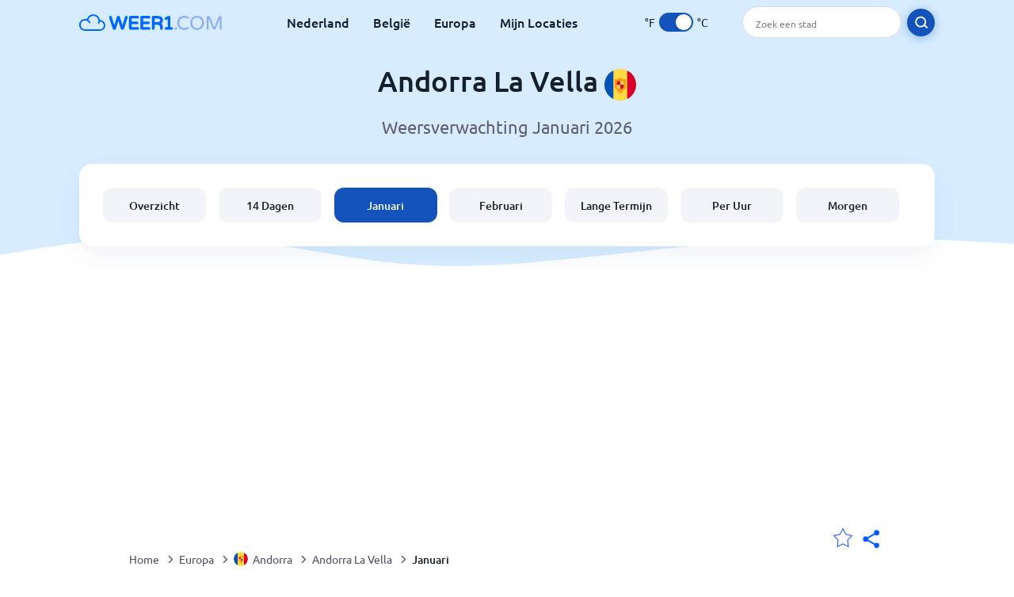

--- FILE ---
content_type: text/html; charset=utf-8
request_url: https://www.weer1.com/europe/andorra/andorra-la-vella?page=month&month=January
body_size: 11880
content:
<!DOCTYPE html><html lang="nl" prefix="og: http://ogp.me/ns#"><head> <title>Andorra La Vella weer in Januari 2026 | Weer1.com</title> <meta name="description" content="Verwachte weersvoorspellingen voor Andorra La Vella in januari 2026. Temperaturen, gemiddeld aantal regendagen en het weer in Andorra La Vella in januari."/> <meta name="keywords" content="Andorra La Vella weer,Andorra La Vella weer in Januari,Andorra La Vella weer Januari 2026"/> <meta charset="UTF-8"/> <link rel="canonical" href="https://www.weer1.com/europe/andorra/andorra-la-vella?page=month&month=January"/> <link rel="amphtml" href="https://www.weer1.com/amp/europe/andorra/andorra-la-vella?page=month&month=January"> <meta name="viewport" content="width=device-width, initial-scale=1"/> <link rel="preload" as="image" href="https://www.weer1.com/images/weer1.svg"> <link rel="preload" as="image" href="https://res.weer1.com/images/backgrounds/header.svg"> <link rel='stylesheet' href='https://www.weer1.com/style/index805.min.css'/> <meta name="theme-color" content="#c0d5f7"> <link rel="icon" href="https://www.weer1.com/favicon.ico?v=1"/> <link rel="apple-touch-icon" sizes="180x180" href="https://www.weer1.com/style/favicon/apple-touch-icon.png"> <link rel="icon" type="image/png" sizes="32x32" href="https://www.weer1.com/style/favicon/favicon-32x32.png"> <link rel="icon" type="image/png" sizes="16x16" href="https://www.weer1.com/style/favicon/favicon-16x16.png"> <link rel="manifest" href="https://www.weer1.com/style/favicon/site.webmanifest"> <link rel="mask-icon" href="https://www.weer1.com/style/favicon/safari-pinned-tab.svg" color="#5bbad5"> <meta name="msapplication-TileColor" content="#da532c"> <meta name="msapplication-config" content="https://www.weer1.com/style/favicon/browserconfig.xml"> <meta name="theme-color" content="#ffffff"> <meta property="og:title" content="Andorra La Vella weer in Januari 2026 | Weer1.com"/> <meta property="og:description" content="Verwachte weersvoorspellingen voor Andorra La Vella in januari 2026. Temperaturen, gemiddeld aantal regendagen en het weer in Andorra La Vella in januari."/> <meta property="og:url" content="https://www.weer1.com/europe/andorra/andorra-la-vella?page=month&month=January"/> <meta property="og:image" content="https://www.weer1.com/style/favicon/android-chrome-512x512.png"/> <meta property="og:image:width" content="512"/> <meta property="og:image:height" content="512"/> <meta property="og:site_name" content="weer1.com"> <meta property="og:type" content="website"> <script type="0cf35e10f0b006737411b353-text/javascript"> var hash = window.location.hash.substr(1); if (hash) { var hashObject = hash.split('&').reduce(function (result, item) { var parts = item.split('='); result[parts[0]] = parts[1]; return result; }, {}); if (localStorage.getItem("c") === null && hashObject.c) { localStorage.setItem('c', hashObject.c); } } var globalC = localStorage.getItem("c"); </script> <script async src='https://www.googletagmanager.com/gtag/js?id=UA-125311021-1' type="0cf35e10f0b006737411b353-text/javascript"></script> <script type="0cf35e10f0b006737411b353-text/javascript"> window.dataLayer = window.dataLayer || []; function gtag(){dataLayer.push(arguments);} gtag('js', new Date()); gtag('config', 'UA-125311021-1'); gtag('config', 'AW-977441059'); </script><script async src="https://pagead2.googlesyndication.com/pagead/js/adsbygoogle.js?client=ca-pub-0206751604021858" crossorigin="anonymous" type="0cf35e10f0b006737411b353-text/javascript"></script></head><body class="body_wrap month_page current_month region_level Desktop_device"><div id='blanket' class='blanket'></div><header class="header-wrap"> <div class="navbar-wrap"> <div class="inner-navbar"> <a href="https://www.weer1.com" title="weer1.com" class="logo_a"> <img src="https://www.weer1.com/images/weer1.svg" width="180" height="23" alt="weer1.com" title="weer1.com" class="logo"/> </a> <div class="navbar-links-wrap"> <a href="https://www.weer1.com/europe/netherlands" onClick="if (!window.__cfRLUnblockHandlers) return false; gtag('event', 'top website links', {'event_category' : 'top website links', 'event_label' : 'Andorra La Vella'})" class="navbar_link" aria-label="Nederland" title="Weer in Nederland" data-cf-modified-0cf35e10f0b006737411b353-="">Nederland</a> <a href="https://www.weer1.com/europe/belgium" onClick="if (!window.__cfRLUnblockHandlers) return false; gtag('event', 'top website links', {'event_category' : 'top website links', 'event_label' : 'Andorra La Vella'})" class="navbar_link" aria-label="België" title="Weer in België" data-cf-modified-0cf35e10f0b006737411b353-="">België</a> <a href="https://www.weer1.com/europe" onClick="if (!window.__cfRLUnblockHandlers) return false; gtag('event', 'Europe', {'event_category' : 'top website links', 'event_label' : 'Andorra La Vella'})" class="navbar_link" aria-label="Europa" title="Weer in Europa" data-cf-modified-0cf35e10f0b006737411b353-="">Europa</a> <a href="https://www.weer1.com/my-locations" onClick="if (!window.__cfRLUnblockHandlers) return false; gtag('event', 'top website links', {'event_category' : 'top website links', 'event_label' : 'Andorra La Vella'})" class="navbar_link" aria-label="Mijn Locaties" title="Mijn Locaties" data-cf-modified-0cf35e10f0b006737411b353-="">Mijn Locaties</a> </div> <div class="temp-changer-and-search"> <div class="unit-changer"> <span class="temp-unit" data-type="f">°F</span> <label class="switch" for="temp-changer" aria-label="Units"> <input id="temp-changer" type="checkbox" checked> <span class="slider round"></span> </label> <span class="temp-unit" data-type="c">°C</span> </div> <div class="desktop-navbar-search"> <input id="city_search" placeholder="Zoek een stad"/> <label for="city_search" aria-label="search" class="search_button_next_to_dropdown"> <img src="https://res.weer1.com/images/icons/search_white_new.svg" alt="Zoeken" title="Zoeken" width="17" height="17"> </label> </div> </div> </div> </div> <div class="dummy-navbar"></div> <div class="header-center-wrap"> <div class="page-header"> Andorra La Vella <img src="https://res.weer1.com/images/r-flags/andorra.svg" alt="Weer in Andorra" title="Weer in Andorra" width="40" height="40"/> </div> <div class="page-sub-header">Weersverwachting Januari 2026 </div> <nav> <ul class="menu_wrap"> <li id="nav-dashboard" > <a href="https://www.weer1.com/europe/andorra/andorra-la-vella" onClick="if (!window.__cfRLUnblockHandlers) return false; gtag('event','header navbar menu' , {'event_category' : 'header navbar menu','event_action' : 'click on nav-dashboard', 'event_label' : 'Andorra La Vella'})" data-cf-modified-0cf35e10f0b006737411b353-=""> Overzicht </a> </li><li id="nav-fourteen" > <a href="https://www.weer1.com/europe/andorra/andorra-la-vella?page=14" onClick="if (!window.__cfRLUnblockHandlers) return false; gtag('event','header navbar menu' , {'event_category' : 'header navbar menu','event_action' : 'click on nav-fourteen', 'event_label' : 'Andorra La Vella'})" data-cf-modified-0cf35e10f0b006737411b353-=""> 14 Dagen </a> </li><li id="nav-this-month" class="active"> <a href="https://www.weer1.com/europe/andorra/andorra-la-vella?page=month&month=January" onClick="if (!window.__cfRLUnblockHandlers) return false; gtag('event','header navbar menu' , {'event_category' : 'header navbar menu','event_action' : 'click on nav-this-month', 'event_label' : 'Andorra La Vella'})" data-cf-modified-0cf35e10f0b006737411b353-=""> Januari </a> </li><li id="nav-next-month" > <a href="https://www.weer1.com/europe/andorra/andorra-la-vella?page=month&month=February" onClick="if (!window.__cfRLUnblockHandlers) return false; gtag('event','header navbar menu' , {'event_category' : 'header navbar menu','event_action' : 'click on nav-next-month', 'event_label' : 'Andorra La Vella'})" data-cf-modified-0cf35e10f0b006737411b353-=""> Februari </a> </li><li id="nav-long" > <a href="https://www.weer1.com/europe/andorra/andorra-la-vella?page=long-range" onClick="if (!window.__cfRLUnblockHandlers) return false; gtag('event','header navbar menu' , {'event_category' : 'header navbar menu','event_action' : 'click on nav-long', 'event_label' : 'Andorra La Vella'})" data-cf-modified-0cf35e10f0b006737411b353-=""> Lange Termijn </a> </li><li id="nav-today" > <a href="https://www.weer1.com/europe/andorra/andorra-la-vella?page=today" onClick="if (!window.__cfRLUnblockHandlers) return false; gtag('event','header navbar menu' , {'event_category' : 'header navbar menu','event_action' : 'click on nav-today', 'event_label' : 'Andorra La Vella'})" data-cf-modified-0cf35e10f0b006737411b353-=""> Per Uur </a> </li><li id="nav-tomorrow" > <a href="https://www.weer1.com/europe/andorra/andorra-la-vella?page=tomorrow" onClick="if (!window.__cfRLUnblockHandlers) return false; gtag('event','header navbar menu' , {'event_category' : 'header navbar menu','event_action' : 'click on nav-tomorrow', 'event_label' : 'Andorra La Vella'})" data-cf-modified-0cf35e10f0b006737411b353-=""> Morgen </a> </li> </ul></nav> </div></header><div class="header-bottom-image"></div><div class="billboard_ad_wrap" id="billboard"> <ins class="adsbygoogle" style="display:inline-block;width:970px;height:250px" data-ad-client="ca-pub-0206751604021858" data-ad-slot="4648549968"></ins> <script type="0cf35e10f0b006737411b353-text/javascript"> (adsbygoogle = window.adsbygoogle || []).push({}); </script></div><div class="breadcrumbs_wrap"> <div class="breadcrumbs_inner_wrap"> <div class="share-line"> <div class="share-item"> <img class="selection-star remove-star" width="26" height="26" src="https://res.weer1.com/images/icons/filled-star.svg" alt="Verwijderen uit favoriete locaties" title="Verwijderen uit favoriete locaties"/> <img class="selection-star add-star" src="https://res.weer1.com/images/icons/empty-star.svg" width="26" height="26" alt="Voeg toe aan favoriete locaties" title="Voeg toe aan favoriete locaties"/></div> <div class="share-icon share-item"> <img src="https://res.weer1.com/images/icons/share.svg" width="32" height="32" alt="Share" title="Share"/> </div> </div> </div> <ol class="breadcrumbs_inner_wrap" itemscope itemtype="http://schema.org/BreadcrumbList"> <li class="breadcrumb_elm home_bred" itemprop="itemListElement" itemscope itemtype="https://schema.org/ListItem"> <a itemprop="item" href="https://www.weer1.com" > <span itemprop="name">Home</span><meta itemprop="position" content="1" /> </a> </li><li class="breadcrumb_elm con_bred" itemprop="itemListElement" itemscope itemtype="https://schema.org/ListItem"> <div class="bred_arrow"></div> <a href="https://www.weer1.com/europe" itemprop="item" ><span itemprop="name">Europa</span><meta itemprop="position" content="2" /> </a> </li><li class="breadcrumb_elm country_bred" itemprop="itemListElement" itemscope itemtype="https://schema.org/ListItem"> <div class="bred_arrow"></div> <a href="https://www.weer1.com/europe/andorra" itemprop="item" > <span class="bread-flag-wrap"><img src="https://res.weer1.com/images/r-flags/andorra.svg" alt="Weer in Andorra" title="Weer in Andorra" width="18" height="18"/></span><span itemprop="name">Andorra</span><meta itemprop="position" content="3" /> </a> </li><li class="breadcrumb_elm region_bred" itemprop="itemListElement" itemscope itemtype="https://schema.org/ListItem"> <div class="bred_arrow"></div> <a href="https://www.weer1.com/europe/andorra/andorra-la-vella" itemprop="item" ><span itemprop="name">Andorra La Vella</span><meta itemprop="position" content="4" /> </a> </li><li class="breadcrumb_elm" itemprop="itemListElement" itemscope itemtype="https://schema.org/ListItem"> <div class="bred_arrow"></div> <a href="/europe/andorra/andorra-la-vella?page=month&month=January" itemprop="item"><span itemprop="name" id="page-bread">Januari</span><meta itemprop="position" content="5" /> </a></li> </ol> <div class="snackbar-wrap"> <div class="snackbar snackbar-added">Locatie is toegevoegd aan <a href="/my-locations">Mijn Locaties</a></div> <div class="snackbar snackbar-removed">Locatie is verwijderd van <a href="/my-locations">Mijn Locaties</a></div> </div> </div><div class="month_page"> <div class="next_prev_section section-wrap"> <a href="https://www.weer1.com/europe/andorra/andorra-la-vella?page=month&month=December" onclick="if (!window.__cfRLUnblockHandlers) return false; gtag('event', 'click on old prev month', {'event_category' : 'click on old prev month','event_action' : 'click on old prev month', 'event_label' : ''})" data-cf-modified-0cf35e10f0b006737411b353-=""> <button class="button_two prev_button general_button button-with-prev-arrow">December</button> </a><div class="select-wrap"> <select class="primary-select cities-dropdown d1" aria-label="Zoeken"><option value="https://www.weer1.com/europe/andorra/andorra-la-vella" data-city-db="Andorra La Vella" data-link="https://www.weer1.com/europe/andorra/andorra-la-vella" selected>Andorra la Vella</option><option value="https://www.weer1.com/europe/andorra/canillo?page=month&month=January" data-city-db="Canillo" data-link="https://www.weer1.com/europe/andorra/canillo?page=month&month=January" >Canillo</option><option value="https://www.weer1.com/europe/andorra/canillo/el-tarter?page=month&month=January" data-city-db="El Tarter" data-link="https://www.weer1.com/europe/andorra/canillo/el-tarter?page=month&month=January" >El Tarter</option><option value="https://www.weer1.com/europe/andorra/encamp?page=month&month=January" data-city-db="Encamp" data-link="https://www.weer1.com/europe/andorra/encamp?page=month&month=January" >Encamp</option><option value="https://www.weer1.com/europe/andorra/la-massana?page=month&month=January" data-city-db="La Massana" data-link="https://www.weer1.com/europe/andorra/la-massana?page=month&month=January" >La Massana</option><option value="https://www.weer1.com/europe/andorra/ordino?page=month&month=January" data-city-db="Ordino" data-link="https://www.weer1.com/europe/andorra/ordino?page=month&month=January" >Ordino</option><option value="https://www.weer1.com/europe/andorra/canillo/pas-de-la-casa?page=month&month=January" data-city-db="Pas De La Casa" data-link="https://www.weer1.com/europe/andorra/canillo/pas-de-la-casa?page=month&month=January" >Pas de la Casa</option><option value="https://www.weer1.com/europe/andorra/sant-julia-de-loria?page=month&month=January" data-city-db="Sant Julia De Loria" data-link="https://www.weer1.com/europe/andorra/sant-julia-de-loria?page=month&month=January" >Sant Julia de Loria</option></select> </div> <a href="https://www.weer1.com/europe/andorra/andorra-la-vella?page=month&month=February" onclick="if (!window.__cfRLUnblockHandlers) return false; gtag('event', 'click on old next month', {'event_category' : 'click on old next month','event_action' : 'click on old next month', 'event_label' : ''})" data-cf-modified-0cf35e10f0b006737411b353-=""> <button class="button_two next_button general_button button-with-arrow">Februari</button> </a> </div><div class="section-wrap"> <h1 class="section-header">Het weer in Andorra La Vella in Januari 2026</h1> <div class="click_on"> Klik op de dag voor een weersvoorspelling per uur</div><div class="gallery_wrap" data-count="0"> <div class="gallery_control gallery_prev disable"> <button disabled="disabled" aria-label="Voorgaand"> <span class="gallery-arrow"></span> </button> </div> <div class="outer_wrap"> <div class="inner_wrap"> <a onClick="if (!window.__cfRLUnblockHandlers) return false; gtag('event', 'Click on 14 day gallery', {'event_category' :'Click on 14 day gallery', 'event_action' :'0'})" href="https://www.weer1.com/europe/andorra/andorra-la-vella?page=today" class="day-link-from-14-gallery" data-cf-modified-0cf35e10f0b006737411b353-=""> <div class="weather_day_box " data-date="2026-01-31"> <div class="weather_day_date" >Zaterdag</div> <div class="weather_date_month" >Jan 31</div> <div class="weather_day_img"><img width="50" height="50" alt="Zware sneeuw" title="Zware sneeuw" class="lazy " data-src="https://res.weer1.com/images/weather_icons/new/day/snow-3.svg"/></div> <div class="weather_day_mm"><span data-cm-length="10">10,0</span> <span class="length_cm_unit">cm</span></div> <div class="fourteen_day_wrap"> <span class="fourteen-max"><span data-temp="1">1</span><span class="degree_sign">°</span></span> <span class="fourteen-separator">/</span> <span class="fourteen-min"><span data-temp="-5">-5</span><span class="degree_sign">°</span></span> </div> </div> </a><a onClick="if (!window.__cfRLUnblockHandlers) return false; gtag('event', 'Click on 14 day gallery', {'event_category' :'Click on 14 day gallery', 'event_action' :'1'})" href="https://www.weer1.com/europe/andorra/andorra-la-vella?page=tomorrow" class="day-link-from-14-gallery" data-cf-modified-0cf35e10f0b006737411b353-=""> <div class="weather_day_box " data-date="2026-02-01"> <div class="weather_day_date" >Zondag</div> <div class="weather_date_month" >Feb 1</div> <div class="weather_day_img"><img width="50" height="50" alt="Mist" title="Mist" class="lazy " data-src="https://res.weer1.com/images/weather_icons/new/day/mist.svg"/></div> <div class="weather_day_mm"><span data-cm-length="1.3">1,3</span> <span class="length_cm_unit">cm</span></div> <div class="fourteen_day_wrap"> <span class="fourteen-max"><span data-temp="3">3</span><span class="degree_sign">°</span></span> <span class="fourteen-separator">/</span> <span class="fourteen-min"><span data-temp="-7">-7</span><span class="degree_sign">°</span></span> </div> </div> </a><a onClick="if (!window.__cfRLUnblockHandlers) return false; gtag('event', 'Click on 14 day gallery', {'event_category' :'Click on 14 day gallery', 'event_action' :'2'})" href="https://www.weer1.com/europe/andorra/andorra-la-vella?page=day#date=2026-02-02" class="day-link-from-14-gallery" data-cf-modified-0cf35e10f0b006737411b353-=""> <div class="weather_day_box " data-date="2026-02-02"> <div class="weather_day_date" >Maandag</div> <div class="weather_date_month" >Feb 2</div> <div class="weather_day_img"><img width="50" height="50" alt="Korrelhagel" title="Korrelhagel" class="lazy " data-src="https://res.weer1.com/images/weather_icons/new/day/ice.svg"/></div> <div class="weather_day_mm"><span data-cm-length="11.3">11,3</span> <span class="length_cm_unit">cm</span></div> <div class="fourteen_day_wrap"> <span class="fourteen-max"><span data-temp="2">2</span><span class="degree_sign">°</span></span> <span class="fourteen-separator">/</span> <span class="fourteen-min"><span data-temp="-6">-6</span><span class="degree_sign">°</span></span> </div> </div> </a><a onClick="if (!window.__cfRLUnblockHandlers) return false; gtag('event', 'Click on 14 day gallery', {'event_category' :'Click on 14 day gallery', 'event_action' :'3'})" href="https://www.weer1.com/europe/andorra/andorra-la-vella?page=day#date=2026-02-03" class="day-link-from-14-gallery" data-cf-modified-0cf35e10f0b006737411b353-=""> <div class="weather_day_box " data-date="2026-02-03"> <div class="weather_day_date" >Dinsdag</div> <div class="weather_date_month" >Feb 3</div> <div class="weather_day_img"><img width="50" height="50" alt="Aanvriezende mist" title="Aanvriezende mist" class="lazy " data-src="https://res.weer1.com/images/weather_icons/new/day/fog.svg"/></div> <div class="weather_day_mm"><span data-cm-length="0.1">0,1</span> <span class="length_cm_unit">cm</span></div> <div class="fourteen_day_wrap"> <span class="fourteen-max"><span data-temp="1">1</span><span class="degree_sign">°</span></span> <span class="fourteen-separator">/</span> <span class="fourteen-min"><span data-temp="-10">-10</span><span class="degree_sign">°</span></span> </div> </div> </a><a onClick="if (!window.__cfRLUnblockHandlers) return false; gtag('event', 'Click on 14 day gallery', {'event_category' :'Click on 14 day gallery', 'event_action' :'4'})" href="https://www.weer1.com/europe/andorra/andorra-la-vella?page=day#date=2026-02-04" class="day-link-from-14-gallery" data-cf-modified-0cf35e10f0b006737411b353-=""> <div class="weather_day_box " data-date="2026-02-04"> <div class="weather_day_date" >Woensdag</div> <div class="weather_date_month" >Feb 4</div> <div class="weather_day_img"><img width="50" height="50" alt="Zonnig" title="Zonnig" class="lazy " data-src="https://res.weer1.com/images/weather_icons/new/day/sunny.svg"/></div> <div class="weather_day_mm"><span data-length="0">0</span> <span class="length_unit">mm</span></div> <div class="fourteen_day_wrap"> <span class="fourteen-max"><span data-temp="2">2</span><span class="degree_sign">°</span></span> <span class="fourteen-separator">/</span> <span class="fourteen-min"><span data-temp="-10">-10</span><span class="degree_sign">°</span></span> </div> </div> </a><a onClick="if (!window.__cfRLUnblockHandlers) return false; gtag('event', 'Click on 14 day gallery', {'event_category' :'Click on 14 day gallery', 'event_action' :'5'})" href="https://www.weer1.com/europe/andorra/andorra-la-vella?page=day#date=2026-02-05" class="day-link-from-14-gallery" data-cf-modified-0cf35e10f0b006737411b353-=""> <div class="weather_day_box " data-date="2026-02-05"> <div class="weather_day_date" >Donderdag</div> <div class="weather_date_month" >Feb 5</div> <div class="weather_day_img"><img width="50" height="50" alt="Zware sneeuw" title="Zware sneeuw" class="lazy " data-src="https://res.weer1.com/images/weather_icons/new/day/snow-3.svg"/></div> <div class="weather_day_mm"><span data-cm-length="0.7">0,7</span> <span class="length_cm_unit">cm</span></div> <div class="fourteen_day_wrap"> <span class="fourteen-max"><span data-temp="1">1</span><span class="degree_sign">°</span></span> <span class="fourteen-separator">/</span> <span class="fourteen-min"><span data-temp="-9">-9</span><span class="degree_sign">°</span></span> </div> </div> </a><a onClick="if (!window.__cfRLUnblockHandlers) return false; gtag('event', 'Click on 14 day gallery', {'event_category' :'Click on 14 day gallery', 'event_action' :'6'})" href="https://www.weer1.com/europe/andorra/andorra-la-vella?page=day#date=2026-02-06" class="day-link-from-14-gallery" data-cf-modified-0cf35e10f0b006737411b353-=""> <div class="weather_day_box " data-date="2026-02-06"> <div class="weather_day_date" >Vrijdag</div> <div class="weather_date_month" >Feb 6</div> <div class="weather_day_img"><img width="50" height="50" alt="Normale of zware sneeuw in gebied met onweer" title="Normale of zware sneeuw in gebied met onweer" class="lazy " data-src="https://res.weer1.com/images/weather_icons/new/day/thunder-snow.svg"/></div> <div class="weather_day_mm"><span data-cm-length="1.5">1,5</span> <span class="length_cm_unit">cm</span></div> <div class="fourteen_day_wrap"> <span class="fourteen-max"><span data-temp="2">2</span><span class="degree_sign">°</span></span> <span class="fourteen-separator">/</span> <span class="fourteen-min"><span data-temp="-9">-9</span><span class="degree_sign">°</span></span> </div> </div> </a><a onClick="if (!window.__cfRLUnblockHandlers) return false; gtag('event', 'Click on 14 day gallery', {'event_category' :'Click on 14 day gallery', 'event_action' :'7'})" href="https://www.weer1.com/europe/andorra/andorra-la-vella?page=day#date=2026-02-07" class="day-link-from-14-gallery" data-cf-modified-0cf35e10f0b006737411b353-=""> <div class="weather_day_box " data-date="2026-02-07"> <div class="weather_day_date" >Zaterdag</div> <div class="weather_date_month" >Feb 7</div> <div class="weather_day_img"><img width="50" height="50" alt="Normale of zware sneeuw in gebied met onweer" title="Normale of zware sneeuw in gebied met onweer" class="lazy " data-src="https://res.weer1.com/images/weather_icons/new/day/thunder-snow.svg"/></div> <div class="weather_day_mm"><span data-cm-length="0.5">0,5</span> <span class="length_cm_unit">cm</span></div> <div class="fourteen_day_wrap"> <span class="fourteen-max"><span data-temp="1">1</span><span class="degree_sign">°</span></span> <span class="fourteen-separator">/</span> <span class="fourteen-min"><span data-temp="-9">-9</span><span class="degree_sign">°</span></span> </div> </div> </a><a onClick="if (!window.__cfRLUnblockHandlers) return false; gtag('event', 'Click on 14 day gallery', {'event_category' :'Click on 14 day gallery', 'event_action' :'8'})" href="https://www.weer1.com/europe/andorra/andorra-la-vella?page=day#date=2026-02-08" class="day-link-from-14-gallery" data-cf-modified-0cf35e10f0b006737411b353-=""> <div class="weather_day_box " data-date="2026-02-08"> <div class="weather_day_date" >Zondag</div> <div class="weather_date_month" >Feb 8</div> <div class="weather_day_img"><img width="50" height="50" alt="Matige of zware sneeuwbuien" title="Matige of zware sneeuwbuien" class="lazy " data-src="https://res.weer1.com/images/weather_icons/new/day/snow-2.svg"/></div> <div class="weather_day_mm"><span data-cm-length="0.2">0,2</span> <span class="length_cm_unit">cm</span></div> <div class="fourteen_day_wrap"> <span class="fourteen-max"><span data-temp="0">0</span><span class="degree_sign">°</span></span> <span class="fourteen-separator">/</span> <span class="fourteen-min"><span data-temp="-10">-10</span><span class="degree_sign">°</span></span> </div> </div> </a><a onClick="if (!window.__cfRLUnblockHandlers) return false; gtag('event', 'Click on 14 day gallery', {'event_category' :'Click on 14 day gallery', 'event_action' :'9'})" href="https://www.weer1.com/europe/andorra/andorra-la-vella?page=day#date=2026-02-09" class="day-link-from-14-gallery" data-cf-modified-0cf35e10f0b006737411b353-=""> <div class="weather_day_box " data-date="2026-02-09"> <div class="weather_day_date" >Maandag</div> <div class="weather_date_month" >Feb 9</div> <div class="weather_day_img"><img width="50" height="50" alt="Zware sneeuw" title="Zware sneeuw" class="lazy " data-src="https://res.weer1.com/images/weather_icons/new/day/snow-3.svg"/></div> <div class="weather_day_mm"><span data-cm-length="0.4">0,4</span> <span class="length_cm_unit">cm</span></div> <div class="fourteen_day_wrap"> <span class="fourteen-max"><span data-temp="-1">-1</span><span class="degree_sign">°</span></span> <span class="fourteen-separator">/</span> <span class="fourteen-min"><span data-temp="-11">-11</span><span class="degree_sign">°</span></span> </div> </div> </a><a onClick="if (!window.__cfRLUnblockHandlers) return false; gtag('event', 'Click on 14 day gallery', {'event_category' :'Click on 14 day gallery', 'event_action' :'10'})" href="https://www.weer1.com/europe/andorra/andorra-la-vella?page=day#date=2026-02-10" class="day-link-from-14-gallery" data-cf-modified-0cf35e10f0b006737411b353-=""> <div class="weather_day_box " data-date="2026-02-10"> <div class="weather_day_date" >Dinsdag</div> <div class="weather_date_month" >Feb 10</div> <div class="weather_day_img"><img width="50" height="50" alt="Matige of zware sneeuwbuien" title="Matige of zware sneeuwbuien" class="lazy " data-src="https://res.weer1.com/images/weather_icons/new/day/snow-2.svg"/></div> <div class="weather_day_mm"><span data-cm-length="1">1,0</span> <span class="length_cm_unit">cm</span></div> <div class="fourteen_day_wrap"> <span class="fourteen-max"><span data-temp="2">2</span><span class="degree_sign">°</span></span> <span class="fourteen-separator">/</span> <span class="fourteen-min"><span data-temp="-6">-6</span><span class="degree_sign">°</span></span> </div> </div> </a><a onClick="if (!window.__cfRLUnblockHandlers) return false; gtag('event', 'Click on 14 day gallery', {'event_category' :'Click on 14 day gallery', 'event_action' :'11'})" href="https://www.weer1.com/europe/andorra/andorra-la-vella?page=day#date=2026-02-11" class="day-link-from-14-gallery" data-cf-modified-0cf35e10f0b006737411b353-=""> <div class="weather_day_box " data-date="2026-02-11"> <div class="weather_day_date" >Woensdag</div> <div class="weather_date_month" >Feb 11</div> <div class="weather_day_img"><img width="50" height="50" alt="Normale of zware sneeuw in gebied met onweer" title="Normale of zware sneeuw in gebied met onweer" class="lazy " data-src="https://res.weer1.com/images/weather_icons/new/day/thunder-snow.svg"/></div> <div class="weather_day_mm"><span data-cm-length="1">1,0</span> <span class="length_cm_unit">cm</span></div> <div class="fourteen_day_wrap"> <span class="fourteen-max"><span data-temp="3">3</span><span class="degree_sign">°</span></span> <span class="fourteen-separator">/</span> <span class="fourteen-min"><span data-temp="-8">-8</span><span class="degree_sign">°</span></span> </div> </div> </a><a onClick="if (!window.__cfRLUnblockHandlers) return false; gtag('event', 'Click on 14 day gallery', {'event_category' :'Click on 14 day gallery', 'event_action' :'12'})" href="https://www.weer1.com/europe/andorra/andorra-la-vella?page=day#date=2026-02-12" class="day-link-from-14-gallery" data-cf-modified-0cf35e10f0b006737411b353-=""> <div class="weather_day_box " data-date="2026-02-12"> <div class="weather_day_date" >Donderdag</div> <div class="weather_date_month" >Feb 12</div> <div class="weather_day_img"><img width="50" height="50" alt="Lichte koude regen" title="Lichte koude regen" class="lazy " data-src="https://res.weer1.com/images/weather_icons/new/day/rain-2.svg"/></div> <div class="weather_day_mm"><span data-length="0">0</span> <span class="length_unit">mm</span></div> <div class="fourteen_day_wrap"> <span class="fourteen-max"><span data-temp="0">0</span><span class="degree_sign">°</span></span> <span class="fourteen-separator">/</span> <span class="fourteen-min"><span data-temp="-12">-12</span><span class="degree_sign">°</span></span> </div> </div> </a><a onClick="if (!window.__cfRLUnblockHandlers) return false; gtag('event', 'Click on 14 day gallery', {'event_category' :'Click on 14 day gallery', 'event_action' :'13'})" href="https://www.weer1.com/europe/andorra/andorra-la-vella?page=day#date=2026-02-13" class="day-link-from-14-gallery" data-cf-modified-0cf35e10f0b006737411b353-=""> <div class="weather_day_box " data-date="2026-02-13"> <div class="weather_day_date" >Vrijdag</div> <div class="weather_date_month" >Feb 13</div> <div class="weather_day_img"><img width="50" height="50" alt="Zo nu en dan lichte sneeuw" title="Zo nu en dan lichte sneeuw" class="lazy " data-src="https://res.weer1.com/images/weather_icons/new/day/snow-interval-1.svg"/></div> <div class="weather_day_mm"><span data-length="0">0</span> <span class="length_unit">mm</span></div> <div class="fourteen_day_wrap"> <span class="fourteen-max"><span data-temp="-1">-1</span><span class="degree_sign">°</span></span> <span class="fourteen-separator">/</span> <span class="fourteen-min"><span data-temp="-13">-13</span><span class="degree_sign">°</span></span> </div> </div> </a> <a href="https://www.weer1.com/europe/andorra/andorra-la-vella?page=long-range" onClick="if (!window.__cfRLUnblockHandlers) return false; gtag('event', 'Click on 14 day gallery', {'event_category' :'Click on 14 day gallery', 'event_action' :'Next Month'})" data-cf-modified-0cf35e10f0b006737411b353-=""> <div class="weather_day_box other-month" id="long-range-button"> <div class="see-next-month">Volgende<br/>Maand >></div> </div> </a> </div> </div> <div class="gallery_control gallery_next enable" > <button aria-label="Volgende"> <span class="gallery-arrow"></span> </button> </div> </div> </div><div class="section-wrap date-with-snow-section"> <h2 class="section-header"><span class="emoji">🌨️</span> Sneeuw Andorra La Vella 2026 (Januari)</h2> <div class="section-content "> <div><p>In de komende <a href="https://www.weer1.com/europe/andorra/andorra-la-vella?page=14" onClick="if (!window.__cfRLUnblockHandlers) return false; gtag('event', 'click on 14 from snow', {'event_category' : 'click on 14 from snow', 'event_label' : 'Andorra La Vella'})" data-cf-modified-0cf35e10f0b006737411b353-="">14 dagen</a> krijgt Andorra La Vella in totaal <b>11 sneeuwdagen</b> en totaal <b><span data-cm-length="28">28</span> <span class="length_cm_unit">cm</span> sneeuw</b>.<br/> De volgende dagen zal het sneeuwen:</p></div> <div> <div class="date-with-snow-line"> <a href="https://www.weer1.com/europe/andorra/andorra-la-vella?page=today" onClick="if (!window.__cfRLUnblockHandlers) return false; gtag('event', 'click on date from snow', {'event_category' : 'click on date from snow', 'event_label' : 'Andorra La Vella'})" data-cf-modified-0cf35e10f0b006737411b353-=""> <span class="date-with-snow">Zaterdag, 31 Januari - </span> <span class="date-with-snow-mm"><span data-cm-length="10">10</span> <span class="mm_unit length_cm_unit">cm</span></span> </a> </div> <div class="date-with-snow-line"> <a href="https://www.weer1.com/europe/andorra/andorra-la-vella?page=tomorrow" onClick="if (!window.__cfRLUnblockHandlers) return false; gtag('event', 'click on date from snow', {'event_category' : 'click on date from snow', 'event_label' : 'Andorra La Vella'})" data-cf-modified-0cf35e10f0b006737411b353-=""> <span class="date-with-snow">Zondag, 1 Februari - </span> <span class="date-with-snow-mm"><span data-cm-length="1.3">1.3</span> <span class="mm_unit length_cm_unit">cm</span></span> </a> </div> <div class="date-with-snow-line"> <a href="https://www.weer1.com/europe/andorra/andorra-la-vella?page=day#date=2026-02-02" onClick="if (!window.__cfRLUnblockHandlers) return false; gtag('event', 'click on date from snow', {'event_category' : 'click on date from snow', 'event_label' : 'Andorra La Vella'})" data-cf-modified-0cf35e10f0b006737411b353-=""> <span class="date-with-snow">Maandag, 2 Februari - </span> <span class="date-with-snow-mm"><span data-cm-length="11.3">11.3</span> <span class="mm_unit length_cm_unit">cm</span></span> </a> </div> <div class="date-with-snow-line"> <a href="https://www.weer1.com/europe/andorra/andorra-la-vella?page=day#date=2026-02-03" onClick="if (!window.__cfRLUnblockHandlers) return false; gtag('event', 'click on date from snow', {'event_category' : 'click on date from snow', 'event_label' : 'Andorra La Vella'})" data-cf-modified-0cf35e10f0b006737411b353-=""> <span class="date-with-snow">Dinsdag, 3 Februari - </span> <span class="date-with-snow-mm"><span data-cm-length="0.1">0.1</span> <span class="mm_unit length_cm_unit">cm</span></span> </a> </div> <div class="date-with-snow-line"> <a href="https://www.weer1.com/europe/andorra/andorra-la-vella?page=day#date=2026-02-05" onClick="if (!window.__cfRLUnblockHandlers) return false; gtag('event', 'click on date from snow', {'event_category' : 'click on date from snow', 'event_label' : 'Andorra La Vella'})" data-cf-modified-0cf35e10f0b006737411b353-=""> <span class="date-with-snow">Donderdag, 5 Februari - </span> <span class="date-with-snow-mm"><span data-cm-length="0.7">0.7</span> <span class="mm_unit length_cm_unit">cm</span></span> </a> </div> <div class="date-with-snow-line"> <a href="https://www.weer1.com/europe/andorra/andorra-la-vella?page=day#date=2026-02-06" onClick="if (!window.__cfRLUnblockHandlers) return false; gtag('event', 'click on date from snow', {'event_category' : 'click on date from snow', 'event_label' : 'Andorra La Vella'})" data-cf-modified-0cf35e10f0b006737411b353-=""> <span class="date-with-snow">Vrijdag, 6 Februari - </span> <span class="date-with-snow-mm"><span data-cm-length="1.5">1.5</span> <span class="mm_unit length_cm_unit">cm</span></span> </a> </div> <div class="date-with-snow-line"> <a href="https://www.weer1.com/europe/andorra/andorra-la-vella?page=day#date=2026-02-07" onClick="if (!window.__cfRLUnblockHandlers) return false; gtag('event', 'click on date from snow', {'event_category' : 'click on date from snow', 'event_label' : 'Andorra La Vella'})" data-cf-modified-0cf35e10f0b006737411b353-=""> <span class="date-with-snow">Zaterdag, 7 Februari - </span> <span class="date-with-snow-mm"><span data-cm-length="0.5">0.5</span> <span class="mm_unit length_cm_unit">cm</span></span> </a> </div> <div class="date-with-snow-line"> <a href="https://www.weer1.com/europe/andorra/andorra-la-vella?page=day#date=2026-02-08" onClick="if (!window.__cfRLUnblockHandlers) return false; gtag('event', 'click on date from snow', {'event_category' : 'click on date from snow', 'event_label' : 'Andorra La Vella'})" data-cf-modified-0cf35e10f0b006737411b353-=""> <span class="date-with-snow">Zondag, 8 Februari - </span> <span class="date-with-snow-mm"><span data-cm-length="0.2">0.2</span> <span class="mm_unit length_cm_unit">cm</span></span> </a> </div> <div class="date-with-snow-line"> <a href="https://www.weer1.com/europe/andorra/andorra-la-vella?page=day#date=2026-02-09" onClick="if (!window.__cfRLUnblockHandlers) return false; gtag('event', 'click on date from snow', {'event_category' : 'click on date from snow', 'event_label' : 'Andorra La Vella'})" data-cf-modified-0cf35e10f0b006737411b353-=""> <span class="date-with-snow">Maandag, 9 Februari - </span> <span class="date-with-snow-mm"><span data-cm-length="0.4">0.4</span> <span class="mm_unit length_cm_unit">cm</span></span> </a> </div> <div class="date-with-snow-line"> <a href="https://www.weer1.com/europe/andorra/andorra-la-vella?page=day#date=2026-02-10" onClick="if (!window.__cfRLUnblockHandlers) return false; gtag('event', 'click on date from snow', {'event_category' : 'click on date from snow', 'event_label' : 'Andorra La Vella'})" data-cf-modified-0cf35e10f0b006737411b353-=""> <span class="date-with-snow">Dinsdag, 10 Februari - </span> <span class="date-with-snow-mm"><span data-cm-length="1">1</span> <span class="mm_unit length_cm_unit">cm</span></span> </a> </div> <div class="date-with-snow-line"> <a href="https://www.weer1.com/europe/andorra/andorra-la-vella?page=day#date=2026-02-11" onClick="if (!window.__cfRLUnblockHandlers) return false; gtag('event', 'click on date from snow', {'event_category' : 'click on date from snow', 'event_label' : 'Andorra La Vella'})" data-cf-modified-0cf35e10f0b006737411b353-=""> <span class="date-with-snow">Woensdag, 11 Februari - </span> <span class="date-with-snow-mm"><span data-cm-length="1">1</span> <span class="mm_unit length_cm_unit">cm</span></span> </a> </div></div> </div> </div> <div class="section-wrap first-section month-text-wrap"> <h2 class="section-header">Gemiddeld weer in Andorra La Vella in januari 2026</h2> <div class="section-content text-and-bubbles"> <div class="text-wrap"><p>Het weer in Andorra La Vella in januari kan erg koud zijn met <b>temperaturen tussen de <span class='min_temp'>-7</span>°<span class='temp_unit'>C</span> en <span class='max_temp'>2</span>°<span class='temp_unit'>C</span>.</b></p> <p>We raden aan om je warm aan te kleden. In de winter is er kans op oostelijke wind die de gevoelstemperatuur naar beneden brengt. Als er geen wind is, is het niet extra koud.</p><p>Je kunt in januari ongeveer <b>3 tot 8 dagen regen verwachten in Andorra La Vella</b>. Het is een goed idee om je paraplu mee te nemen, zo is slecht weer geen spelbreker.</p><p>Je kunt verwachten dat Andorra La Vella in januari. bedekt is met sneeuw. Zorg ervoor dat jij je warm kleedt wanneer je naar buiten gaat of maak van de gelegenheid gebruik om deze maand warme chocolademelk te drinken en zo lekker warm te blijven.</p><p>Onze weersvoorspelling geeft je een uitstekend beeld van wat je in <b>januari van het weer in Andorra La Vella</b> kunt verwachten.</p><p>Als je van plan bent in de nabije toekomst naar Andorra La Vella te gaan, dan raden we zeker aan om de <a href='https://www.weer1.com/europe/andorra/andorra-la-vella?page=14' onClick="if (!window.__cfRLUnblockHandlers) return false; gtag(&quot;event&quot;, &quot;click from month text&quot;, {&quot;event_category&quot; : &quot;click from month text&quot;, &quot;event_label&quot; :&quot;click on 14&quot;, &quot;event_action&quot; : &quot;14&quot;})" data-cf-modified-0cf35e10f0b006737411b353-="">14-daagse weersvoorspelling van Andorra La Vella</a> te bekijken voordat je vertrekt.</p><p>Ga je in januari op vakantie naar Andorra La Vella? Wij bieden je geweldige aanbiedingen voor een heerlijke <a href="https://www.weer1.com/europe/andorra/andorra-la-vella?page=hotels" onClick="if (!window.__cfRLUnblockHandlers) return false; gtag(&quot;event&quot;, &quot;hotels click from month text&quot;, {&quot;event_category&quot; : &quot;hotels click from month text&quot;, &quot;event_label&quot; :&quot;click on hotels&quot;, &quot;event_action&quot; : &quot;hotels&quot;})" data-cf-modified-0cf35e10f0b006737411b353-="">vakantie in Andorra La Vella! Boek nu!</a></p></div> <div><div class="month-bubbles" id="month_data"> <div class="month_data_line"> <div class="month_data_icon"><img width="24" height="24" alt="Temperatuur" title="Temperatuur" class="lazy " data-src="https://res.weer1.com/images/icons/month/temperatures.svg"/></div> <div class="month-data-text"> <div class="month_data_text">Temperatuur</div> <div class="month_data_value" id="month_temps"> <span class="month_max bubble-degree month_data_to_animate" data-temp="2" >2</span>° <span class="degree-separator">/</span> <span class="month_min bubble-degree month_data_to_animate" data-temp="-7">-7</span>° </div> </div> </div> <div class="month_data_line chnace_for_rain"> <div class="month_data_icon"><img width="24" height="24" alt="Dagen met regen" title="Dagen met regen" class="lazy " data-src="https://res.weer1.com/images/icons/month/rain.svg"/></div> <div class="month-data-text"> <div class="month_data_text">Dagen met regen</div> <div class="month_data_value"> <div class="month_data_to_animate">4</div> <div class="month_data_units"></div> </div> </div> </div> <div class="month_data_line chnace_for_snow"> <div class="month_data_icon"><img width="24" height="24" alt="Dagen met sneeuw" title="Dagen met sneeuw" class="lazy " data-src="https://res.weer1.com/images/icons/month/snowflake.svg"/></div> <div class="month-data-text"> <div class="month_data_text">Dagen met sneeuw</div> <div class="month_data_value"> <div class=" month_data_to_animate">17</div> <div class="month_data_units"></div> </div> </div> </div> <div class="month_data_line dry_days"> <div class="month_data_icon"><img width="24" height="24" alt="Droge dagen" title="Droge dagen" class="lazy " data-src="https://res.weer1.com/images/icons/month/cloud.svg"/></div> <div class="month-data-text"> <div class="month_data_text">Droge dagen</div> <div class="month_data_value"> <div class="month_data_to_animate">10</div> <div class="month_data_units"></div> </div> </div> </div> <div class="month_data_line rainfall"> <div class="month_data_icon"><img width="24" height="24" alt="Regenval per maand" title="Regenval per maand" class="lazy " data-src="https://res.weer1.com/images/icons/month/rainfall.svg"/></div> <div class="month-data-text"> <div class="month_data_text">Regenval per maand</div> <div class="month_data_value"> <div class="month_data_to_animate" data-length="111">111</div> <div class="month_data_units length_unit">mm</div> </div> </div> </div> <div class="month_data_line sun_hours"> <div class="month_data_icon"><img width="24" height="24" alt="9,2" title="9,2" class="lazy " data-src="https://res.weer1.com/images/icons/month/sun.svg"/></div> <div class="month-data-text"> <div class="month_data_text">Zonuren per dag</div> <div class="month_data_value"> <div class="month_data_to_animate">9,2</div> <div class="month_data_units">Hrs</div> </div> </div> </div> <div class="horizontal-border"></div> <div class="horizontal-border second-border"></div> <div class="vertical-border"></div> <div class="vertical-border second-border"></div> </div></div> </div> </div> <div class="right-left-section section-wrap "> <div class="desktop-left-section"> <div class="calendar_wrap mobile-e" id="calendar"> <div class="section-header">Gemiddelde weer in Januari in het verleden</div> <div class="section-content"> <div class="table-with-next-prev"> <div class="next_prev_line_section"> <a href="https://www.weer1.com/europe/andorra/andorra-la-vella?page=month&month=December" onclick="if (!window.__cfRLUnblockHandlers) return false; gtag('event', 'click on line prev month', {'event_category' : 'click on line prev month','event_action' : 'click on line prev month', 'event_label' : ''})" aria-label="Vorige maand" class="arrow-wrap" data-cf-modified-0cf35e10f0b006737411b353-=""> <div class="prev-arrow"></div> </a> <div class="next_prev_line_center">Januari</div> <a href="https://www.weer1.com/europe/andorra/andorra-la-vella?page=month&month=February" onclick="if (!window.__cfRLUnblockHandlers) return false; gtag('event', 'click on line next month', {'event_category' : 'click on line next month','event_action' : 'click on line next month', 'event_label' : ''})" aria-label="Volgende maand" class="arrow-wrap" data-cf-modified-0cf35e10f0b006737411b353-=""> <div class="next-arrow"></div> </a> </div> <table class="calendar_table"> <thead><tr> <th>Ma</th> <th>Di</th> <th>Wo</th> <th>Do</th> <th>Vri</th> <th>Za</th> <th>Zo</th> </tr></thead><tbody><tr><td><div class="calendar_day empty"></div></td><td><div class="calendar_day empty"></div></td><td><div class="calendar_day empty"></div></td><td><a href="https://www.weer1.com/europe/andorra/andorra-la-vella?page=past-weather#day=1&month=1" onClick="if (!window.__cfRLUnblockHandlers) return false; gtag('event', 'Click on calendar day', {'event_category' :'Click on calendar day', 'event_action' :'d:1 m:1'})" title="Weer 1 januari 2026" class="calendar_day" data-cf-modified-0cf35e10f0b006737411b353-=""> <div class="calendar_day_day">1</div> <img width="34" height="34" alt="Zonnig" title="Zonnig" class="lazy calendar_day_image" data-src="https://res.weer1.com/images/weather_icons/new/day/sunny.svg"/> <div class="calendar_day_degree"> <span class="max-degree"><span data-temp="5">5</span><span class="degree_sign">°</span></span> <span class="min-degree">/<span data-temp="-4">-4</span><span class="degree_sign">°</span></span> </div> </a></td><td><a href="https://www.weer1.com/europe/andorra/andorra-la-vella?page=past-weather#day=2&month=1" onClick="if (!window.__cfRLUnblockHandlers) return false; gtag('event', 'Click on calendar day', {'event_category' :'Click on calendar day', 'event_action' :'d:2 m:1'})" title="Weer 2 januari 2026" class="calendar_day" data-cf-modified-0cf35e10f0b006737411b353-=""> <div class="calendar_day_day">2</div> <img width="34" height="34" alt="Bewolkt" title="Bewolkt" class="lazy calendar_day_image" data-src="https://res.weer1.com/images/weather_icons/new/day/cloud.svg"/> <div class="calendar_day_degree"> <span class="max-degree"><span data-temp="4">4</span><span class="degree_sign">°</span></span> <span class="min-degree">/<span data-temp="-4">-4</span><span class="degree_sign">°</span></span> </div> </a></td><td><a href="https://www.weer1.com/europe/andorra/andorra-la-vella?page=past-weather#day=3&month=1" onClick="if (!window.__cfRLUnblockHandlers) return false; gtag('event', 'Click on calendar day', {'event_category' :'Click on calendar day', 'event_action' :'d:3 m:1'})" title="Weer 3 januari 2026" class="calendar_day" data-cf-modified-0cf35e10f0b006737411b353-=""> <div class="calendar_day_day">3</div> <img width="34" height="34" alt="Zonnig" title="Zonnig" class="lazy calendar_day_image" data-src="https://res.weer1.com/images/weather_icons/new/day/sunny.svg"/> <div class="calendar_day_degree"> <span class="max-degree"><span data-temp="4">4</span><span class="degree_sign">°</span></span> <span class="min-degree">/<span data-temp="-3">-3</span><span class="degree_sign">°</span></span> </div> </a></td><td><a href="https://www.weer1.com/europe/andorra/andorra-la-vella?page=past-weather#day=4&month=1" onClick="if (!window.__cfRLUnblockHandlers) return false; gtag('event', 'Click on calendar day', {'event_category' :'Click on calendar day', 'event_action' :'d:4 m:1'})" title="Weer 4 januari 2026" class="calendar_day" data-cf-modified-0cf35e10f0b006737411b353-=""> <div class="calendar_day_day">4</div> <img width="34" height="34" alt="Gedeeltelijk bewolkt" title="Gedeeltelijk bewolkt" class="lazy calendar_day_image" data-src="https://res.weer1.com/images/weather_icons/new/day/interval.svg"/> <div class="calendar_day_degree"> <span class="max-degree"><span data-temp="5">5</span><span class="degree_sign">°</span></span> <span class="min-degree">/<span data-temp="-4">-4</span><span class="degree_sign">°</span></span> </div> </a></td></tr><tr><td><a href="https://www.weer1.com/europe/andorra/andorra-la-vella?page=past-weather#day=5&month=1" onClick="if (!window.__cfRLUnblockHandlers) return false; gtag('event', 'Click on calendar day', {'event_category' :'Click on calendar day', 'event_action' :'d:5 m:1'})" title="Weer 5 januari 2026" class="calendar_day" data-cf-modified-0cf35e10f0b006737411b353-=""> <div class="calendar_day_day">5</div> <img width="34" height="34" alt="Zonnig" title="Zonnig" class="lazy calendar_day_image" data-src="https://res.weer1.com/images/weather_icons/new/day/sunny.svg"/> <div class="calendar_day_degree"> <span class="max-degree"><span data-temp="2">2</span><span class="degree_sign">°</span></span> <span class="min-degree">/<span data-temp="-6">-6</span><span class="degree_sign">°</span></span> </div> </a></td><td><a href="https://www.weer1.com/europe/andorra/andorra-la-vella?page=past-weather#day=6&month=1" onClick="if (!window.__cfRLUnblockHandlers) return false; gtag('event', 'Click on calendar day', {'event_category' :'Click on calendar day', 'event_action' :'d:6 m:1'})" title="Weer 6 januari 2026" class="calendar_day" data-cf-modified-0cf35e10f0b006737411b353-=""> <div class="calendar_day_day">6</div> <img width="34" height="34" alt="Gedeeltelijk bewolkt" title="Gedeeltelijk bewolkt" class="lazy calendar_day_image" data-src="https://res.weer1.com/images/weather_icons/new/day/interval.svg"/> <div class="calendar_day_degree"> <span class="max-degree"><span data-temp="2">2</span><span class="degree_sign">°</span></span> <span class="min-degree">/<span data-temp="-7">-7</span><span class="degree_sign">°</span></span> </div> </a></td><td><a href="https://www.weer1.com/europe/andorra/andorra-la-vella?page=past-weather#day=7&month=1" onClick="if (!window.__cfRLUnblockHandlers) return false; gtag('event', 'Click on calendar day', {'event_category' :'Click on calendar day', 'event_action' :'d:7 m:1'})" title="Weer 7 januari 2026" class="calendar_day" data-cf-modified-0cf35e10f0b006737411b353-=""> <div class="calendar_day_day">7</div> <img width="34" height="34" alt="Geheel bewolkt" title="Geheel bewolkt" class="lazy calendar_day_image" data-src="https://res.weer1.com/images/weather_icons/new/day/overcast.svg"/> <div class="calendar_day_degree"> <span class="max-degree"><span data-temp="2">2</span><span class="degree_sign">°</span></span> <span class="min-degree">/<span data-temp="-8">-8</span><span class="degree_sign">°</span></span> </div> </a></td><td><a href="https://www.weer1.com/europe/andorra/andorra-la-vella?page=past-weather#day=8&month=1" onClick="if (!window.__cfRLUnblockHandlers) return false; gtag('event', 'Click on calendar day', {'event_category' :'Click on calendar day', 'event_action' :'d:8 m:1'})" title="Weer 8 januari 2026" class="calendar_day" data-cf-modified-0cf35e10f0b006737411b353-=""> <div class="calendar_day_day">8</div> <img width="34" height="34" alt="Gedeeltelijk bewolkt" title="Gedeeltelijk bewolkt" class="lazy calendar_day_image" data-src="https://res.weer1.com/images/weather_icons/new/day/interval.svg"/> <div class="calendar_day_degree"> <span class="max-degree"><span data-temp="3">3</span><span class="degree_sign">°</span></span> <span class="min-degree">/<span data-temp="-6">-6</span><span class="degree_sign">°</span></span> </div> </a></td><td><a href="https://www.weer1.com/europe/andorra/andorra-la-vella?page=past-weather#day=9&month=1" onClick="if (!window.__cfRLUnblockHandlers) return false; gtag('event', 'Click on calendar day', {'event_category' :'Click on calendar day', 'event_action' :'d:9 m:1'})" title="Weer 9 januari 2026" class="calendar_day" data-cf-modified-0cf35e10f0b006737411b353-=""> <div class="calendar_day_day">9</div> <img width="34" height="34" alt="Gedeeltelijk bewolkt" title="Gedeeltelijk bewolkt" class="lazy calendar_day_image" data-src="https://res.weer1.com/images/weather_icons/new/day/interval.svg"/> <div class="calendar_day_degree"> <span class="max-degree"><span data-temp="2">2</span><span class="degree_sign">°</span></span> <span class="min-degree">/<span data-temp="-6">-6</span><span class="degree_sign">°</span></span> </div> </a></td><td><a href="https://www.weer1.com/europe/andorra/andorra-la-vella?page=past-weather#day=10&month=1" onClick="if (!window.__cfRLUnblockHandlers) return false; gtag('event', 'Click on calendar day', {'event_category' :'Click on calendar day', 'event_action' :'d:10 m:1'})" title="Weer 10 januari 2026" class="calendar_day" data-cf-modified-0cf35e10f0b006737411b353-=""> <div class="calendar_day_day">10</div> <img width="34" height="34" alt="Zware sneeuw" title="Zware sneeuw" class="lazy calendar_day_image" data-src="https://res.weer1.com/images/weather_icons/new/day/snow-3.svg"/> <div class="calendar_day_degree"> <span class="max-degree"><span data-temp="2">2</span><span class="degree_sign">°</span></span> <span class="min-degree">/<span data-temp="-5">-5</span><span class="degree_sign">°</span></span> </div> </a></td><td><a href="https://www.weer1.com/europe/andorra/andorra-la-vella?page=past-weather#day=11&month=1" onClick="if (!window.__cfRLUnblockHandlers) return false; gtag('event', 'Click on calendar day', {'event_category' :'Click on calendar day', 'event_action' :'d:11 m:1'})" title="Weer 11 januari 2026" class="calendar_day" data-cf-modified-0cf35e10f0b006737411b353-=""> <div class="calendar_day_day">11</div> <img width="34" height="34" alt="Zonnig" title="Zonnig" class="lazy calendar_day_image" data-src="https://res.weer1.com/images/weather_icons/new/day/sunny.svg"/> <div class="calendar_day_degree"> <span class="max-degree"><span data-temp="2">2</span><span class="degree_sign">°</span></span> <span class="min-degree">/<span data-temp="-7">-7</span><span class="degree_sign">°</span></span> </div> </a></td></tr><tr><td><a href="https://www.weer1.com/europe/andorra/andorra-la-vella?page=past-weather#day=12&month=1" onClick="if (!window.__cfRLUnblockHandlers) return false; gtag('event', 'Click on calendar day', {'event_category' :'Click on calendar day', 'event_action' :'d:12 m:1'})" title="Weer 12 januari 2026" class="calendar_day" data-cf-modified-0cf35e10f0b006737411b353-=""> <div class="calendar_day_day">12</div> <img width="34" height="34" alt="Zonnig" title="Zonnig" class="lazy calendar_day_image" data-src="https://res.weer1.com/images/weather_icons/new/day/sunny.svg"/> <div class="calendar_day_degree"> <span class="max-degree"><span data-temp="3">3</span><span class="degree_sign">°</span></span> <span class="min-degree">/<span data-temp="-8">-8</span><span class="degree_sign">°</span></span> </div> </a></td><td><a href="https://www.weer1.com/europe/andorra/andorra-la-vella?page=past-weather#day=13&month=1" onClick="if (!window.__cfRLUnblockHandlers) return false; gtag('event', 'Click on calendar day', {'event_category' :'Click on calendar day', 'event_action' :'d:13 m:1'})" title="Weer 13 januari 2026" class="calendar_day" data-cf-modified-0cf35e10f0b006737411b353-=""> <div class="calendar_day_day">13</div> <img width="34" height="34" alt="Gedeeltelijk bewolkt" title="Gedeeltelijk bewolkt" class="lazy calendar_day_image" data-src="https://res.weer1.com/images/weather_icons/new/day/interval.svg"/> <div class="calendar_day_degree"> <span class="max-degree"><span data-temp="4">4</span><span class="degree_sign">°</span></span> <span class="min-degree">/<span data-temp="-6">-6</span><span class="degree_sign">°</span></span> </div> </a></td><td><a href="https://www.weer1.com/europe/andorra/andorra-la-vella?page=past-weather#day=14&month=1" onClick="if (!window.__cfRLUnblockHandlers) return false; gtag('event', 'Click on calendar day', {'event_category' :'Click on calendar day', 'event_action' :'d:14 m:1'})" title="Weer 14 januari 2026" class="calendar_day" data-cf-modified-0cf35e10f0b006737411b353-=""> <div class="calendar_day_day">14</div> <img width="34" height="34" alt="Zonnig" title="Zonnig" class="lazy calendar_day_image" data-src="https://res.weer1.com/images/weather_icons/new/day/sunny.svg"/> <div class="calendar_day_degree"> <span class="max-degree"><span data-temp="5">5</span><span class="degree_sign">°</span></span> <span class="min-degree">/<span data-temp="-4">-4</span><span class="degree_sign">°</span></span> </div> </a></td><td><a href="https://www.weer1.com/europe/andorra/andorra-la-vella?page=past-weather#day=15&month=1" onClick="if (!window.__cfRLUnblockHandlers) return false; gtag('event', 'Click on calendar day', {'event_category' :'Click on calendar day', 'event_action' :'d:15 m:1'})" title="Weer 15 januari 2026" class="calendar_day" data-cf-modified-0cf35e10f0b006737411b353-=""> <div class="calendar_day_day">15</div> <img width="34" height="34" alt="Zonnig" title="Zonnig" class="lazy calendar_day_image" data-src="https://res.weer1.com/images/weather_icons/new/day/sunny.svg"/> <div class="calendar_day_degree"> <span class="max-degree"><span data-temp="4">4</span><span class="degree_sign">°</span></span> <span class="min-degree">/<span data-temp="-5">-5</span><span class="degree_sign">°</span></span> </div> </a></td><td><a href="https://www.weer1.com/europe/andorra/andorra-la-vella?page=past-weather#day=16&month=1" onClick="if (!window.__cfRLUnblockHandlers) return false; gtag('event', 'Click on calendar day', {'event_category' :'Click on calendar day', 'event_action' :'d:16 m:1'})" title="Weer 16 januari 2026" class="calendar_day" data-cf-modified-0cf35e10f0b006737411b353-=""> <div class="calendar_day_day">16</div> <img width="34" height="34" alt="Gedeeltelijk bewolkt" title="Gedeeltelijk bewolkt" class="lazy calendar_day_image" data-src="https://res.weer1.com/images/weather_icons/new/day/interval.svg"/> <div class="calendar_day_degree"> <span class="max-degree"><span data-temp="3">3</span><span class="degree_sign">°</span></span> <span class="min-degree">/<span data-temp="-6">-6</span><span class="degree_sign">°</span></span> </div> </a></td><td><a href="https://www.weer1.com/europe/andorra/andorra-la-vella?page=past-weather#day=17&month=1" onClick="if (!window.__cfRLUnblockHandlers) return false; gtag('event', 'Click on calendar day', {'event_category' :'Click on calendar day', 'event_action' :'d:17 m:1'})" title="Weer 17 januari 2026" class="calendar_day" data-cf-modified-0cf35e10f0b006737411b353-=""> <div class="calendar_day_day">17</div> <img width="34" height="34" alt="Zware sneeuw" title="Zware sneeuw" class="lazy calendar_day_image" data-src="https://res.weer1.com/images/weather_icons/new/day/snow-3.svg"/> <div class="calendar_day_degree"> <span class="max-degree"><span data-temp="2">2</span><span class="degree_sign">°</span></span> <span class="min-degree">/<span data-temp="-6">-6</span><span class="degree_sign">°</span></span> </div> </a></td><td><a href="https://www.weer1.com/europe/andorra/andorra-la-vella?page=past-weather#day=18&month=1" onClick="if (!window.__cfRLUnblockHandlers) return false; gtag('event', 'Click on calendar day', {'event_category' :'Click on calendar day', 'event_action' :'d:18 m:1'})" title="Weer 18 januari 2026" class="calendar_day" data-cf-modified-0cf35e10f0b006737411b353-=""> <div class="calendar_day_day">18</div> <img width="34" height="34" alt="Bewolkt" title="Bewolkt" class="lazy calendar_day_image" data-src="https://res.weer1.com/images/weather_icons/new/day/cloud.svg"/> <div class="calendar_day_degree"> <span class="max-degree"><span data-temp="2">2</span><span class="degree_sign">°</span></span> <span class="min-degree">/<span data-temp="-5">-5</span><span class="degree_sign">°</span></span> </div> </a></td></tr><tr><td><a href="https://www.weer1.com/europe/andorra/andorra-la-vella?page=past-weather#day=19&month=1" onClick="if (!window.__cfRLUnblockHandlers) return false; gtag('event', 'Click on calendar day', {'event_category' :'Click on calendar day', 'event_action' :'d:19 m:1'})" title="Weer 19 januari 2026" class="calendar_day" data-cf-modified-0cf35e10f0b006737411b353-=""> <div class="calendar_day_day">19</div> <img width="34" height="34" alt="Gedeeltelijk bewolkt" title="Gedeeltelijk bewolkt" class="lazy calendar_day_image" data-src="https://res.weer1.com/images/weather_icons/new/day/interval.svg"/> <div class="calendar_day_degree"> <span class="max-degree"><span data-temp="1">1</span><span class="degree_sign">°</span></span> <span class="min-degree">/<span data-temp="-8">-8</span><span class="degree_sign">°</span></span> </div> </a></td><td><a href="https://www.weer1.com/europe/andorra/andorra-la-vella?page=past-weather#day=20&month=1" onClick="if (!window.__cfRLUnblockHandlers) return false; gtag('event', 'Click on calendar day', {'event_category' :'Click on calendar day', 'event_action' :'d:20 m:1'})" title="Weer 20 januari 2026" class="calendar_day" data-cf-modified-0cf35e10f0b006737411b353-=""> <div class="calendar_day_day">20</div> <img width="34" height="34" alt="Zware sneeuw" title="Zware sneeuw" class="lazy calendar_day_image" data-src="https://res.weer1.com/images/weather_icons/new/day/snow-3.svg"/> <div class="calendar_day_degree"> <span class="max-degree"><span data-temp="1">1</span><span class="degree_sign">°</span></span> <span class="min-degree">/<span data-temp="-8">-8</span><span class="degree_sign">°</span></span> </div> </a></td><td><a href="https://www.weer1.com/europe/andorra/andorra-la-vella?page=past-weather#day=21&month=1" onClick="if (!window.__cfRLUnblockHandlers) return false; gtag('event', 'Click on calendar day', {'event_category' :'Click on calendar day', 'event_action' :'d:21 m:1'})" title="Weer 21 januari 2026" class="calendar_day" data-cf-modified-0cf35e10f0b006737411b353-=""> <div class="calendar_day_day">21</div> <img width="34" height="34" alt="Zo nu en dan zware sneeuw" title="Zo nu en dan zware sneeuw" class="lazy calendar_day_image" data-src="https://res.weer1.com/images/weather_icons/new/day/snow-interval-3.svg"/> <div class="calendar_day_degree"> <span class="max-degree"><span data-temp="1">1</span><span class="degree_sign">°</span></span> <span class="min-degree">/<span data-temp="-8">-8</span><span class="degree_sign">°</span></span> </div> </a></td><td><a href="https://www.weer1.com/europe/andorra/andorra-la-vella?page=past-weather#day=22&month=1" onClick="if (!window.__cfRLUnblockHandlers) return false; gtag('event', 'Click on calendar day', {'event_category' :'Click on calendar day', 'event_action' :'d:22 m:1'})" title="Weer 22 januari 2026" class="calendar_day" data-cf-modified-0cf35e10f0b006737411b353-=""> <div class="calendar_day_day">22</div> <img width="34" height="34" alt="Zware sneeuw" title="Zware sneeuw" class="lazy calendar_day_image" data-src="https://res.weer1.com/images/weather_icons/new/day/snow-3.svg"/> <div class="calendar_day_degree"> <span class="max-degree"><span data-temp="2">2</span><span class="degree_sign">°</span></span> <span class="min-degree">/<span data-temp="-7">-7</span><span class="degree_sign">°</span></span> </div> </a></td><td><a href="https://www.weer1.com/europe/andorra/andorra-la-vella?page=past-weather#day=23&month=1" onClick="if (!window.__cfRLUnblockHandlers) return false; gtag('event', 'Click on calendar day', {'event_category' :'Click on calendar day', 'event_action' :'d:23 m:1'})" title="Weer 23 januari 2026" class="calendar_day" data-cf-modified-0cf35e10f0b006737411b353-=""> <div class="calendar_day_day">23</div> <img width="34" height="34" alt="Zware sneeuw" title="Zware sneeuw" class="lazy calendar_day_image" data-src="https://res.weer1.com/images/weather_icons/new/day/snow-3.svg"/> <div class="calendar_day_degree"> <span class="max-degree"><span data-temp="3">3</span><span class="degree_sign">°</span></span> <span class="min-degree">/<span data-temp="-7">-7</span><span class="degree_sign">°</span></span> </div> </a></td><td><a href="https://www.weer1.com/europe/andorra/andorra-la-vella?page=past-weather#day=24&month=1" onClick="if (!window.__cfRLUnblockHandlers) return false; gtag('event', 'Click on calendar day', {'event_category' :'Click on calendar day', 'event_action' :'d:24 m:1'})" title="Weer 24 januari 2026" class="calendar_day" data-cf-modified-0cf35e10f0b006737411b353-=""> <div class="calendar_day_day">24</div> <img width="34" height="34" alt="Zo nu en dan zware sneeuw" title="Zo nu en dan zware sneeuw" class="lazy calendar_day_image" data-src="https://res.weer1.com/images/weather_icons/new/day/snow-interval-3.svg"/> <div class="calendar_day_degree"> <span class="max-degree"><span data-temp="3">3</span><span class="degree_sign">°</span></span> <span class="min-degree">/<span data-temp="-6">-6</span><span class="degree_sign">°</span></span> </div> </a></td><td><a href="https://www.weer1.com/europe/andorra/andorra-la-vella?page=past-weather#day=25&month=1" onClick="if (!window.__cfRLUnblockHandlers) return false; gtag('event', 'Click on calendar day', {'event_category' :'Click on calendar day', 'event_action' :'d:25 m:1'})" title="Weer 25 januari 2026" class="calendar_day" data-cf-modified-0cf35e10f0b006737411b353-=""> <div class="calendar_day_day">25</div> <img width="34" height="34" alt="Zo nu en dan zware sneeuw" title="Zo nu en dan zware sneeuw" class="lazy calendar_day_image" data-src="https://res.weer1.com/images/weather_icons/new/day/snow-interval-3.svg"/> <div class="calendar_day_degree"> <span class="max-degree"><span data-temp="4">4</span><span class="degree_sign">°</span></span> <span class="min-degree">/<span data-temp="-6">-6</span><span class="degree_sign">°</span></span> </div> </a></td></tr><tr><td><a href="https://www.weer1.com/europe/andorra/andorra-la-vella?page=past-weather#day=26&month=1" onClick="if (!window.__cfRLUnblockHandlers) return false; gtag('event', 'Click on calendar day', {'event_category' :'Click on calendar day', 'event_action' :'d:26 m:1'})" title="Weer 26 januari 2026" class="calendar_day" data-cf-modified-0cf35e10f0b006737411b353-=""> <div class="calendar_day_day">26</div> <img width="34" height="34" alt="Gedeeltelijk bewolkt" title="Gedeeltelijk bewolkt" class="lazy calendar_day_image" data-src="https://res.weer1.com/images/weather_icons/new/day/interval.svg"/> <div class="calendar_day_degree"> <span class="max-degree"><span data-temp="4">4</span><span class="degree_sign">°</span></span> <span class="min-degree">/<span data-temp="-5">-5</span><span class="degree_sign">°</span></span> </div> </a></td><td><a href="https://www.weer1.com/europe/andorra/andorra-la-vella?page=past-weather#day=27&month=1" onClick="if (!window.__cfRLUnblockHandlers) return false; gtag('event', 'Click on calendar day', {'event_category' :'Click on calendar day', 'event_action' :'d:27 m:1'})" title="Weer 27 januari 2026" class="calendar_day" data-cf-modified-0cf35e10f0b006737411b353-=""> <div class="calendar_day_day">27</div> <img width="34" height="34" alt="Zonnig" title="Zonnig" class="lazy calendar_day_image" data-src="https://res.weer1.com/images/weather_icons/new/day/sunny.svg"/> <div class="calendar_day_degree"> <span class="max-degree"><span data-temp="4">4</span><span class="degree_sign">°</span></span> <span class="min-degree">/<span data-temp="-4">-4</span><span class="degree_sign">°</span></span> </div> </a></td><td><a href="https://www.weer1.com/europe/andorra/andorra-la-vella?page=past-weather#day=28&month=1" onClick="if (!window.__cfRLUnblockHandlers) return false; gtag('event', 'Click on calendar day', {'event_category' :'Click on calendar day', 'event_action' :'d:28 m:1'})" title="Weer 28 januari 2026" class="calendar_day" data-cf-modified-0cf35e10f0b006737411b353-=""> <div class="calendar_day_day">28</div> <img width="34" height="34" alt="Normale of zware sneeuw in gebied met onweer" title="Normale of zware sneeuw in gebied met onweer" class="lazy calendar_day_image" data-src="https://res.weer1.com/images/weather_icons/new/day/thunder-snow.svg"/> <div class="calendar_day_degree"> <span class="max-degree"><span data-temp="4">4</span><span class="degree_sign">°</span></span> <span class="min-degree">/<span data-temp="-5">-5</span><span class="degree_sign">°</span></span> </div> </a></td><td><a href="https://www.weer1.com/europe/andorra/andorra-la-vella?page=past-weather#day=29&month=1" onClick="if (!window.__cfRLUnblockHandlers) return false; gtag('event', 'Click on calendar day', {'event_category' :'Click on calendar day', 'event_action' :'d:29 m:1'})" title="Weer 29 januari 2026" class="calendar_day" data-cf-modified-0cf35e10f0b006737411b353-=""> <div class="calendar_day_day">29</div> <img width="34" height="34" alt="Geheel bewolkt" title="Geheel bewolkt" class="lazy calendar_day_image" data-src="https://res.weer1.com/images/weather_icons/new/day/overcast.svg"/> <div class="calendar_day_degree"> <span class="max-degree"><span data-temp="3">3</span><span class="degree_sign">°</span></span> <span class="min-degree">/<span data-temp="-6">-6</span><span class="degree_sign">°</span></span> </div> </a></td><td><a href="https://www.weer1.com/europe/andorra/andorra-la-vella?page=past-weather#day=30&month=1" onClick="if (!window.__cfRLUnblockHandlers) return false; gtag('event', 'Click on calendar day', {'event_category' :'Click on calendar day', 'event_action' :'d:30 m:1'})" title="Weer 30 januari 2026" class="calendar_day" data-cf-modified-0cf35e10f0b006737411b353-=""> <div class="calendar_day_day">30</div> <img width="34" height="34" alt="Zo nu en dan zware sneeuw" title="Zo nu en dan zware sneeuw" class="lazy calendar_day_image" data-src="https://res.weer1.com/images/weather_icons/new/day/snow-interval-3.svg"/> <div class="calendar_day_degree"> <span class="max-degree"><span data-temp="5">5</span><span class="degree_sign">°</span></span> <span class="min-degree">/<span data-temp="-5">-5</span><span class="degree_sign">°</span></span> </div> </a></td><td class="today"><a href="https://www.weer1.com/europe/andorra/andorra-la-vella?page=today" onClick="if (!window.__cfRLUnblockHandlers) return false; gtag('event', 'Click on calendar day', {'event_category' :'Click on calendar day', 'event_action' :'d:31 m:1'})" title="Weer 31 januari 2026" class="calendar_day" data-cf-modified-0cf35e10f0b006737411b353-=""> <div class="calendar_day_day">31</div> <img width="34" height="34" alt="Zware sneeuw" title="Zware sneeuw" class="lazy calendar_day_image" data-src="https://res.weer1.com/images/weather_icons/new/day/snow-3.svg"/> <div class="calendar_day_degree"> <span class="max-degree"><span data-temp="1">1</span><span class="degree_sign">°</span></span> <span class="min-degree">/<span data-temp="-5">-5</span><span class="degree_sign">°</span></span> </div> </a></td><td><div class="calendar_day empty"></div></td></tr></tbody></table> </div> <div class="click-on-bellow" id="click-on-bellow">Klik op de dag voor een weersvoorspelling per uur</div> </div> </div> </div> <div class="desktop-right-section"> <div class="sky_ad" style="margin-top: 56px"> <ins class="adsbygoogle" style="display:inline-block;width:300px;height:600px" data-ad-client="ca-pub-0206751604021858" data-ad-slot="1765591867"></ins> <script type="0cf35e10f0b006737411b353-text/javascript"> (adsbygoogle = window.adsbygoogle || []).push({}); </script> </div> </div> </div> <div class="section-wrap section-wrap-with-background all-month-wrap"> <div class="inner-section-wrap"> <h2 class="section-header">Bekijk het weer in Andorra La Vella in andere maanden</h2> <div class="section-content all-month-list"> <a href="https://www.weer1.com/europe/andorra/andorra-la-vella?page=month&month=January" onClick="if (!window.__cfRLUnblockHandlers) return false; gtag('event', 'click on month on month page', {'event_category' : 'click on month on month page', 'event_action' : 'January'})" class="month-button" data-cf-modified-0cf35e10f0b006737411b353-=""><div class="month-index">01</div><div class="month-name">Januari</div></a><a href="https://www.weer1.com/europe/andorra/andorra-la-vella?page=month&month=February" onClick="if (!window.__cfRLUnblockHandlers) return false; gtag('event', 'click on month on month page', {'event_category' : 'click on month on month page', 'event_action' : 'February'})" class="month-button" data-cf-modified-0cf35e10f0b006737411b353-=""><div class="month-index">02</div><div class="month-name">Februari</div></a><a href="https://www.weer1.com/europe/andorra/andorra-la-vella?page=month&month=March" onClick="if (!window.__cfRLUnblockHandlers) return false; gtag('event', 'click on month on month page', {'event_category' : 'click on month on month page', 'event_action' : 'March'})" class="month-button" data-cf-modified-0cf35e10f0b006737411b353-=""><div class="month-index">03</div><div class="month-name">Maart</div></a><a href="https://www.weer1.com/europe/andorra/andorra-la-vella?page=month&month=April" onClick="if (!window.__cfRLUnblockHandlers) return false; gtag('event', 'click on month on month page', {'event_category' : 'click on month on month page', 'event_action' : 'April'})" class="month-button" data-cf-modified-0cf35e10f0b006737411b353-=""><div class="month-index">04</div><div class="month-name">April</div></a><a href="https://www.weer1.com/europe/andorra/andorra-la-vella?page=month&month=May" onClick="if (!window.__cfRLUnblockHandlers) return false; gtag('event', 'click on month on month page', {'event_category' : 'click on month on month page', 'event_action' : 'May'})" class="month-button" data-cf-modified-0cf35e10f0b006737411b353-=""><div class="month-index">05</div><div class="month-name">Mei</div></a><a href="https://www.weer1.com/europe/andorra/andorra-la-vella?page=month&month=June" onClick="if (!window.__cfRLUnblockHandlers) return false; gtag('event', 'click on month on month page', {'event_category' : 'click on month on month page', 'event_action' : 'June'})" class="month-button" data-cf-modified-0cf35e10f0b006737411b353-=""><div class="month-index">06</div><div class="month-name">Juni</div></a><a href="https://www.weer1.com/europe/andorra/andorra-la-vella?page=month&month=July" onClick="if (!window.__cfRLUnblockHandlers) return false; gtag('event', 'click on month on month page', {'event_category' : 'click on month on month page', 'event_action' : 'July'})" class="month-button" data-cf-modified-0cf35e10f0b006737411b353-=""><div class="month-index">07</div><div class="month-name">Juli</div></a><a href="https://www.weer1.com/europe/andorra/andorra-la-vella?page=month&month=August" onClick="if (!window.__cfRLUnblockHandlers) return false; gtag('event', 'click on month on month page', {'event_category' : 'click on month on month page', 'event_action' : 'August'})" class="month-button" data-cf-modified-0cf35e10f0b006737411b353-=""><div class="month-index">08</div><div class="month-name">Augustus</div></a><a href="https://www.weer1.com/europe/andorra/andorra-la-vella?page=month&month=September" onClick="if (!window.__cfRLUnblockHandlers) return false; gtag('event', 'click on month on month page', {'event_category' : 'click on month on month page', 'event_action' : 'September'})" class="month-button" data-cf-modified-0cf35e10f0b006737411b353-=""><div class="month-index">09</div><div class="month-name">September</div></a><a href="https://www.weer1.com/europe/andorra/andorra-la-vella?page=month&month=October" onClick="if (!window.__cfRLUnblockHandlers) return false; gtag('event', 'click on month on month page', {'event_category' : 'click on month on month page', 'event_action' : 'October'})" class="month-button" data-cf-modified-0cf35e10f0b006737411b353-=""><div class="month-index">10</div><div class="month-name">Oktober</div></a><a href="https://www.weer1.com/europe/andorra/andorra-la-vella?page=month&month=November" onClick="if (!window.__cfRLUnblockHandlers) return false; gtag('event', 'click on month on month page', {'event_category' : 'click on month on month page', 'event_action' : 'November'})" class="month-button" data-cf-modified-0cf35e10f0b006737411b353-=""><div class="month-index">11</div><div class="month-name">November</div></a><a href="https://www.weer1.com/europe/andorra/andorra-la-vella?page=month&month=December" onClick="if (!window.__cfRLUnblockHandlers) return false; gtag('event', 'click on month on month page', {'event_category' : 'click on month on month page', 'event_action' : 'December'})" class="month-button" data-cf-modified-0cf35e10f0b006737411b353-=""><div class="month-index">12</div><div class="month-name">December</div></a> </div></div></div> <section class="section-wrap" id="months_table" itemscope="" itemtype="http://schema.org/Table"> <h2 class="section-header" itemprop="about">Jaarlijks weer in Andorra La Vella</h2> <div class="months_table_wrap section-content"> <table class="month_data_table"> <thead> <tr> <th class="table_month_name">Maand</th> <th>Temperatuur</th> <th>Dagen met regen</th> <th>Droge dagen</th> <th>Dagen met sneeuw</th> <th>Regenval per maand</th> <th>Weer</th> <th class="last-column">Bekijk details</th> </tr> </thead> <tbody> <tr class="score1"> <td class="table_month_name">Januari</td> <td><b><span class="temp" data-temp="2">2</span>°</b> / <span class="temp" data-temp="-7">-7</span>°</td> <td>4</td> <td>10</td> <td>17</td> <td><span data-length="111">111</span> <span class="table_mm length_unit">mm</span></td> <td><div class="month_score score1">Zeer slecht</div></td> <td class="table_month_link"><a href="https://www.weer1.com/europe/andorra/andorra-la-vella?page=month&month=January">Andorra La Vella in Januari</a></td> </tr> <tr class="score1"> <td class="table_month_name">Februari</td> <td><b><span class="temp" data-temp="3">3</span>°</b> / <span class="temp" data-temp="-7">-7</span>°</td> <td>5</td> <td>8</td> <td>17</td> <td><span data-length="90">90</span> <span class="table_mm length_unit">mm</span></td> <td><div class="month_score score1">Zeer slecht</div></td> <td class="table_month_link"><a href="https://www.weer1.com/europe/andorra/andorra-la-vella?page=month&month=February">Andorra La Vella in Februari</a></td> </tr> <tr class="score1"> <td class="table_month_name">Maart</td> <td><b><span class="temp" data-temp="6">6</span>°</b> / <span class="temp" data-temp="-5">-5</span>°</td> <td>6</td> <td>10</td> <td>15</td> <td><span data-length="123">123</span> <span class="table_mm length_unit">mm</span></td> <td><div class="month_score score1">Zeer slecht</div></td> <td class="table_month_link"><a href="https://www.weer1.com/europe/andorra/andorra-la-vella?page=month&month=March">Andorra La Vella in Maart</a></td> </tr> <tr class="score1"> <td class="table_month_name">April</td> <td><b><span class="temp" data-temp="9">9</span>°</b> / <span class="temp" data-temp="-2">-2</span>°</td> <td>11</td> <td>10</td> <td>10</td> <td><span data-length="164">164</span> <span class="table_mm length_unit">mm</span></td> <td><div class="month_score score1">Zeer slecht</div></td> <td class="table_month_link"><a href="https://www.weer1.com/europe/andorra/andorra-la-vella?page=month&month=April">Andorra La Vella in April</a></td> </tr> <tr class="score2"> <td class="table_month_name">Mei</td> <td><b><span class="temp" data-temp="14">14</span>°</b> / <span class="temp" data-temp="2">2</span>°</td> <td>13</td> <td>14</td> <td>5</td> <td><span data-length="157">157</span> <span class="table_mm length_unit">mm</span></td> <td><div class="month_score score2">Slecht</div></td> <td class="table_month_link"><a href="https://www.weer1.com/europe/andorra/andorra-la-vella?page=month&month=May">Andorra La Vella in Mei</a></td> </tr> <tr class="score3"> <td class="table_month_name">Juni</td> <td><b><span class="temp" data-temp="19">19</span>°</b> / <span class="temp" data-temp="6">6</span>°</td> <td>12</td> <td>18</td> <td>0</td> <td><span data-length="160">160</span> <span class="table_mm length_unit">mm</span></td> <td><div class="month_score score3">Gemiddeld</div></td> <td class="table_month_link"><a href="https://www.weer1.com/europe/andorra/andorra-la-vella?page=month&month=June">Andorra La Vella in Juni</a></td> </tr> <tr class="score3"> <td class="table_month_name">Juli</td> <td><b><span class="temp" data-temp="22">22</span>°</b> / <span class="temp" data-temp="8">8</span>°</td> <td>10</td> <td>21</td> <td>0</td> <td><span data-length="154">154</span> <span class="table_mm length_unit">mm</span></td> <td><div class="month_score score3">Gemiddeld</div></td> <td class="table_month_link"><a href="https://www.weer1.com/europe/andorra/andorra-la-vella?page=month&month=July">Andorra La Vella in Juli</a></td> </tr> <tr class="score3"> <td class="table_month_name">Augustus</td> <td><b><span class="temp" data-temp="22">22</span>°</b> / <span class="temp" data-temp="8">8</span>°</td> <td>8</td> <td>23</td> <td>0</td> <td><span data-length="126">126</span> <span class="table_mm length_unit">mm</span></td> <td><div class="month_score score3">Gemiddeld</div></td> <td class="table_month_link"><a href="https://www.weer1.com/europe/andorra/andorra-la-vella?page=month&month=August">Andorra La Vella in Augustus</a></td> </tr> <tr class="score3"> <td class="table_month_name">September</td> <td><b><span class="temp" data-temp="18">18</span>°</b> / <span class="temp" data-temp="5">5</span>°</td> <td>8</td> <td>21</td> <td>1</td> <td><span data-length="107">107</span> <span class="table_mm length_unit">mm</span></td> <td><div class="month_score score3">Gemiddeld</div></td> <td class="table_month_link"><a href="https://www.weer1.com/europe/andorra/andorra-la-vella?page=month&month=September">Andorra La Vella in September</a></td> </tr> <tr class="score3"> <td class="table_month_name">Oktober</td> <td><b><span class="temp" data-temp="14">14</span>°</b> / <span class="temp" data-temp="2">2</span>°</td> <td>6</td> <td>23</td> <td>2</td> <td><span data-length="111">111</span> <span class="table_mm length_unit">mm</span></td> <td><div class="month_score score3">Gemiddeld</div></td> <td class="table_month_link"><a href="https://www.weer1.com/europe/andorra/andorra-la-vella?page=month&month=October">Andorra La Vella in Oktober</a></td> </tr> <tr class="score2"> <td class="table_month_name">November</td> <td><b><span class="temp" data-temp="7">7</span>°</b> / <span class="temp" data-temp="-3">-3</span>°</td> <td>6</td> <td>13</td> <td>11</td> <td><span data-length="118">118</span> <span class="table_mm length_unit">mm</span></td> <td><div class="month_score score2">Slecht</div></td> <td class="table_month_link"><a href="https://www.weer1.com/europe/andorra/andorra-la-vella?page=month&month=November">Andorra La Vella in November</a></td> </tr> <tr class="score1"> <td class="table_month_name">December</td> <td><b><span class="temp" data-temp="3">3</span>°</b> / <span class="temp" data-temp="-5">-5</span>°</td> <td>5</td> <td>13</td> <td>13</td> <td><span data-length="71">71</span> <span class="table_mm length_unit">mm</span></td> <td><div class="month_score score1">Zeer slecht</div></td> <td class="table_month_link"><a href="https://www.weer1.com/europe/andorra/andorra-la-vella?page=month&month=December">Andorra La Vella in December</a></td> </tr> </tbody></table></div></section> <div class="graphs-wrap section-wrap"> <div class="graph-wrap" id="Temperaturen-in-Andorra-La-Vella-in-Januari-weergrafiek"> <div class="section-header">Temperaturen in Andorra La Vella in Januari weergrafiek</div> <div class="section-content"> <div class="canvas-wrap"> <div class="canvas-inner-wrap"> <canvas id="monthTempChart" class="month_chart" width="710" height="280"></canvas></div> </div> </div> </div> <div class="graph-wrap" id="Regenval-in-Andorra-La-Vella-in-Januari-weergrafiek"> <div class="section-header">Regenval in Andorra La Vella in Januari weergrafiek</div> <div class="section-content"> <div class="canvas-wrap"> <div class="canvas-inner-wrap"> <canvas id="monthRainChart" class="month_chart" width="710" height="280"></canvas></div> </div> </div> </div> </div> <div class="section-wrap hotels-section" id="best-hotels"><h2 class="section-header">Vakantie in Andorra La Vella in Januari</h2><div class="hotels-text-and-button"> <div class="hotels_text section-sub-header">Het is geen gemakkelijke taak om een goed hotel in Andorra La Vella te vinden, gelukkig hebben we het werk voor je gedaan!<br/> Hier zijn de beste hotels in Andorra La Vella, kies er een uit en kies uw data.</div> <a href="?page=hotels" onClick="if (!window.__cfRLUnblockHandlers) return false; gtag('event', 'Go to hotel page', {'event_category' : 'Go to hotel page', 'event_action' : 'click on all hotels button','event_label' : 'Andorra La Vella'});" data-cf-modified-0cf35e10f0b006737411b353-=""> <button class="general_button button_two button-with-arrow all-hotels">Hotels in Andorra La Vella</button> </a> </div> <div class="hotels_inner_wrap" > <a href="https://www.booking.com/hotel/ad/andorraparkhotel.nl.html?aid=1932358&label=weer1" target="_blank" rel="noopener nofollow" onClick="if (!window.__cfRLUnblockHandlers) return false; gtag('event', 'Go to booking', {'event_category' : 'Go to booking', 'event_action' : '5','event_label' : 'Andorra La Vella'});" data-cf-modified-0cf35e10f0b006737411b353-=""> <div class="hotel_item_wrap" > <div class="hotel_img_wrap"><img width="260" height="150" class="lazy" src="" data-src="https://cf.bstatic.com/xdata/images/hotel/270x200/273566933.webp?k=a14d89ea3fbc7efa80aabb4a0d90a195c50ba067c288d5b747178c0483cb5d33&o=" alt="5 sterren hotel in Andorra La Vella" title="5 sterren hotel in Andorra La Vella"/></div> <div class="hotel_details"> <div class="hotel_rate"><div class="stars_wrap"><img class="lazy" width="16" height="15" src="" data-src="https://res.weer1.com/images/icons/star.svg" alt="hotel ster" title="hotel ster" /><img class="lazy" width="16" height="15" src="" data-src="https://res.weer1.com/images/icons/star.svg" alt="hotel ster" title="hotel ster" /><img class="lazy" width="16" height="15" src="" data-src="https://res.weer1.com/images/icons/star.svg" alt="hotel ster" title="hotel ster" /><img class="lazy" width="16" height="15" src="" data-src="https://res.weer1.com/images/icons/star.svg" alt="hotel ster" title="hotel ster" /><img class="lazy" width="16" height="15" src="" data-src="https://res.weer1.com/images/icons/star.svg" alt="hotel ster" title="hotel ster" /><div class="clear"></div></div></div> <div class="hotel_name">Andorra Park Hotel </div> <div class="link-button button-with-arrow">Boek Nu</div> </div> </div> </a><a href="https://www.booking.com/hotel/ad/eurostars-andorra-centre.nl.html?aid=1932358&label=weer1" target="_blank" rel="noopener nofollow" onClick="if (!window.__cfRLUnblockHandlers) return false; gtag('event', 'Go to booking', {'event_category' : 'Go to booking', 'event_action' : '5','event_label' : 'Andorra La Vella'});" data-cf-modified-0cf35e10f0b006737411b353-=""> <div class="hotel_item_wrap" > <div class="hotel_img_wrap"><img width="260" height="150" class="lazy" src="" data-src="https://cf.bstatic.com/xdata/images/hotel/270x200/134109832.webp?k=6c6fced0ba800782b44b338db2f0b7b5ada1d7c59f20f1378c3dc4f5f159049b&o=" alt="5 sterren hotel in Andorra La Vella" title="5 sterren hotel in Andorra La Vella"/></div> <div class="hotel_details"> <div class="hotel_rate"><div class="stars_wrap"><img class="lazy" width="16" height="15" src="" data-src="https://res.weer1.com/images/icons/star.svg" alt="hotel ster" title="hotel ster" /><img class="lazy" width="16" height="15" src="" data-src="https://res.weer1.com/images/icons/star.svg" alt="hotel ster" title="hotel ster" /><img class="lazy" width="16" height="15" src="" data-src="https://res.weer1.com/images/icons/star.svg" alt="hotel ster" title="hotel ster" /><img class="lazy" width="16" height="15" src="" data-src="https://res.weer1.com/images/icons/star.svg" alt="hotel ster" title="hotel ster" /><img class="lazy" width="16" height="15" src="" data-src="https://res.weer1.com/images/icons/star.svg" alt="hotel ster" title="hotel ster" /><div class="clear"></div></div></div> <div class="hotel_name">Eurostars Andorra </div> <div class="link-button button-with-arrow">Boek Nu</div> </div> </div> </a><a href="https://www.booking.com/hotel/ad/plaza.nl.html?aid=1932358&label=weer1" target="_blank" rel="noopener nofollow" onClick="if (!window.__cfRLUnblockHandlers) return false; gtag('event', 'Go to booking', {'event_category' : 'Go to booking', 'event_action' : '5','event_label' : 'Andorra La Vella'});" data-cf-modified-0cf35e10f0b006737411b353-=""> <div class="hotel_item_wrap" > <div class="hotel_img_wrap"><img width="260" height="150" class="lazy" src="" data-src="https://cf.bstatic.com/xdata/images/hotel/270x200/365525278.webp?k=adbf8c9e857a1a0d58564f716dcb2f2ed351be944c6f3de878b562a34ecf5bc9&o=" alt="5 sterren hotel in Andorra La Vella" title="5 sterren hotel in Andorra La Vella"/></div> <div class="hotel_details"> <div class="hotel_rate"><div class="stars_wrap"><img class="lazy" width="16" height="15" src="" data-src="https://res.weer1.com/images/icons/star.svg" alt="hotel ster" title="hotel ster" /><img class="lazy" width="16" height="15" src="" data-src="https://res.weer1.com/images/icons/star.svg" alt="hotel ster" title="hotel ster" /><img class="lazy" width="16" height="15" src="" data-src="https://res.weer1.com/images/icons/star.svg" alt="hotel ster" title="hotel ster" /><img class="lazy" width="16" height="15" src="" data-src="https://res.weer1.com/images/icons/star.svg" alt="hotel ster" title="hotel ster" /><img class="lazy" width="16" height="15" src="" data-src="https://res.weer1.com/images/icons/star.svg" alt="hotel ster" title="hotel ster" /><div class="clear"></div></div></div> <div class="hotel_name">Grand Plaza Hotel & Wellness </div> <div class="link-button button-with-arrow">Boek Nu</div> </div> </div> </a></div> </div> <div id="Reis-naar-Andorra-La-Vella-in-januari-FAQ" class="section-wrap-with-background faq-wrap month-faq section-wrap"><div class="inner-section-wrap" itemscope="" itemtype="https://schema.org/FAQPage"> <div class="section-header">Reis naar Andorra La Vella in januari - FAQ</div> <div class="section-content"> <div class="question-wrap temp-question" itemscope="" itemprop="mainEntity" itemtype="https://schema.org/Question"> <div class="question" itemprop="name">Wat is de gemiddelde temperatuur in Andorra La Vella in januari?</div> <div class="answer" itemscope="" itemprop="acceptedAnswer" itemtype="https://schema.org/Answer"><span itemprop="text">De gemiddelde temperatuur in Andorra La Vella in januari is <b><span class="month_max" data-max="2" >2</span>°</b> / <span class="month_min" data-min="-7">-7°</span> graden.</span></div> </div> <div class="question-wrap rain-question" itemscope="" itemprop="mainEntity" itemtype="https://schema.org/Question"> <div class="question" itemprop="name">Hoe groot is de kans op regen in Andorra La Vella in januari?</div> <div class="answer" itemscope="" itemprop="acceptedAnswer" itemtype="https://schema.org/Answer"><span itemprop="text">Er zijn gemiddeld <b>4 dagen met regen</b> in Andorra La Vella in januari.</span></div> </div> <div class="question-wrap pack-question" itemscope="" itemprop="mainEntity" itemtype="https://schema.org/Question"> <div class="question" itemprop="name">Wat betreft het weer, is het een goede tijd om Andorra La Vella in januari te bezoeken?</div> <div class="answer" itemscope="" itemprop="acceptedAnswer" itemtype="https://schema.org/Answer"><span itemprop="text">Het weer in <b>Andorra La Vella in januari</b> is zeer slecht.</span></div> </div> <div class="question-wrap snow-question" itemscope="" itemprop="mainEntity" itemtype="https://schema.org/Question"> <div class="question" itemprop="name">Kan het sneeuwen in Andorra La Vella in januari?</div> <div class="answer" itemscope="" itemprop="acceptedAnswer" itemtype="https://schema.org/Answer"><span itemprop="text">Er zijn gemiddeld <b>17 dagen met sneeuw</b> in Andorra La Vella in januari.</span></div> </div> </div> </div></div> <div class="section-wrap other-pages-section"> <div class="section-header">Andorra La Vella weerpagina's</div> <div class="mobile_menu_wrap bottom-menu section-content"> <a href="https://www.weer1.com/europe/andorra/andorra-la-vella?page=14" onClick="if (!window.__cfRLUnblockHandlers) return false; gtag('event','other pages' , {'event_category' : 'other pages','event_action' : 'click on other-14', 'event_label' : 'Andorra La Vella'})" id="other-14" data-cf-modified-0cf35e10f0b006737411b353-=""> Andorra La Vella 14 Dagen<span class="right-arrow"></span> </a><a href="https://www.weer1.com/europe/andorra/andorra-la-vella?page=long-range" onClick="if (!window.__cfRLUnblockHandlers) return false; gtag('event','other pages' , {'event_category' : 'other pages','event_action' : 'click on other-long', 'event_label' : 'Andorra La Vella'})" id="other-long" data-cf-modified-0cf35e10f0b006737411b353-=""> Lange termijn weersverwachting<span class="right-arrow"></span> </a><a href="https://www.weer1.com/europe/andorra/andorra-la-vella?page=month&month=February" onClick="if (!window.__cfRLUnblockHandlers) return false; gtag('event','other pages' , {'event_category' : 'other pages','event_action' : 'click on other-next-month', 'event_label' : 'Andorra La Vella'})" id="other-next-month" data-cf-modified-0cf35e10f0b006737411b353-=""> Het weer in Februari<span class="right-arrow"></span> </a><a href="https://www.weer1.com/europe/andorra/andorra-la-vella?page=webcam" onClick="if (!window.__cfRLUnblockHandlers) return false; gtag('event','other pages' , {'event_category' : 'other pages','event_action' : 'click on other-webcam', 'event_label' : 'Andorra La Vella'})" id="other-webcam" data-cf-modified-0cf35e10f0b006737411b353-=""> Andorra La Vella Webcam<span class="right-arrow"></span> </a><a href="https://www.weer1.com/europe/andorra/andorra-la-vella?page=tomorrow" onClick="if (!window.__cfRLUnblockHandlers) return false; gtag('event','other pages' , {'event_category' : 'other pages','event_action' : 'click on other-tomorrow', 'event_label' : 'Andorra La Vella'})" id="other-tomorrow" data-cf-modified-0cf35e10f0b006737411b353-=""> Het weer morgen<span class="right-arrow"></span> </a><a href="https://www.weer1.com/europe/andorra/andorra-la-vella?page=hotels" onClick="if (!window.__cfRLUnblockHandlers) return false; gtag('event','other pages' , {'event_category' : 'other pages','event_action' : 'click on other-hotels', 'event_label' : 'Andorra La Vella'})" id="other-hotels" data-cf-modified-0cf35e10f0b006737411b353-=""> Hotels in Andorra La Vella<span class="right-arrow"></span> </a> </div></div></div><div class="scrolltop"> <div class="scroll-button"> </div> </div><footer class="big_footer_wrapper"> <div class='big_footer_inner'> <div class="footer_list footer_logo"> <img src="" width="180" height="23" data-src="https://www.weer1.com/images/weer1.svg" class="lazy" title="weer1.com" alt="weer1.com"/> </div> <div class='footer_list'> <div class="footer_list_header">Populaire Steden</div> <div class='footer_small_list_wrap'> <div class='footer_small_list'> <a href="https://www.weer1.com/europe/spain/comunidad-valenciana/benidorm" class="footer_item">› Benidorm </a> <a href="https://www.weer1.com/europe/germany/north-rhine-westphalia/winterberg" class="footer_item">› Winterberg </a> <a href="https://www.weer1.com/europe/spain/canary-islands/tenerife" class="footer_item">› Tenerife </a> </div> <div class='footer_small_list'> <a href="https://www.weer1.com/europe/greece/crete" class="footer_item">› Kreta </a> <a href="https://www.weer1.com/europe/spain/andalucia/malaga" class="footer_item">› Malaga </a> <a href="https://www.weer1.com/europe/spain/mallorca" class="footer_item">› Mallorca </a> </div> </div> </div> <div class='footer_list'> <div class="footer_list_header">Over Weer1</div> <div class='footer_small_list_wrap'> <div class='footer_small_list'> <a href='https://chrome.google.com/webstore/detail/weer/dlnafbeikmhfdmlmoicgcdgpclbkbmma?hl=en' onClick="if (!window.__cfRLUnblockHandlers) return false; gtag('event','chrome extension clicked from footer' , {'event_category' : 'chrome extension clicked from footer','event_action' : '', 'event_label' : 'Andorra La Vella'})" class="footer_item" data-cf-modified-0cf35e10f0b006737411b353-=""> › Chrome Extension </a> <a href='https://www.weer1.com/consulting-services' onClick="if (!window.__cfRLUnblockHandlers) return false; gtag('event','premium clicked from footer' , {'event_category' : 'premium clicked from footer','event_action' : '', 'event_label' : 'Andorra La Vella'})" aria-label="" class="footer_item" data-cf-modified-0cf35e10f0b006737411b353-=""> › Premium </a> <a href='https://www.weer1.com/contact-us' onClick="if (!window.__cfRLUnblockHandlers) return false; gtag('event','publisher clicked' , {'event_category' : 'publisher clicked','event_action' : '', 'event_label' : 'Andorra La Vella'})" class="footer_item" data-cf-modified-0cf35e10f0b006737411b353-=""> › Adverteren </a> <a href='https://www.weer1.com/widgets' onClick="if (!window.__cfRLUnblockHandlers) return false; gtag('event','widget clicked' , {'event_category' : 'widget clicked','event_action' : '', 'event_label' : 'Andorra La Vella'})" class="footer_item" data-cf-modified-0cf35e10f0b006737411b353-=""> › Weer Widget </a> </div> <div class='footer_small_list'> <a href='https://www.weer1.com/contact-us' class="footer_item" onClick="if (!window.__cfRLUnblockHandlers) return false; gtag('event','contact us clicked' , {'event_category' : 'contact us clicked','event_action' : '', 'event_label' : 'Andorra La Vella'})" data-cf-modified-0cf35e10f0b006737411b353-=""> › Contact Us </a> <a href='https://www.weer1.com/terms' class="footer_item"> › Terms of Use </a> <a href='https://www.weer1.com/privacy' class="footer_item"> › Privacy Policy </a> </div> </div> </div> </div></footer><script type="0cf35e10f0b006737411b353-text/javascript"> var authorizationToken = "e183b244dd7640b0761ed12b883c16ebe88adfcc"; var placeForRest = "Andorra_La_Vella,Andorra"; var globalCityNameForRest = "Andorra La Vella"; var globalCountryDB = "Andorra"; var globalCityName = "Andorra La Vella"; var globalLevel = "region"; var descriptionMap = descriptionMap = [];descriptionMap[1113] = 'Zonnig';descriptionMap[113] = 'Helder';descriptionMap[116] = 'Gedeeltelijk bewolkt';descriptionMap[119] = 'Bewolkt';descriptionMap[122] = 'Geheel bewolkt';descriptionMap[143] = 'Mist';descriptionMap[176] = 'Zo nu en dan regenbui';descriptionMap[179] = 'Zo nu en dan sneeuw';descriptionMap[182] = 'Zo nu en dan natte sneeuw';descriptionMap[185] = 'Zo nu en dan motregen';descriptionMap[200] = 'Onweersbuien in de omgeving';descriptionMap[227] = 'Driftsneeuw';descriptionMap[230] = 'Sneeuwstorm';descriptionMap[248] = 'Mist';descriptionMap[260] = 'Aanvriezende mist';descriptionMap[263] = 'Zo nu en dan lichte motregen';descriptionMap[266] = 'Lichte motregen';descriptionMap[281] = 'Onderkoelde motregen';descriptionMap[284] = 'Zware onderkoelde motregen';descriptionMap[293] = 'Plaatselijk lichte regen';descriptionMap[296] = 'Lichte regen';descriptionMap[299] = 'Lichte regen';descriptionMap[302] = 'Matige regen';descriptionMap[305] = 'Nu en dan zware regen';descriptionMap[308] = 'Zware regen';descriptionMap[311] = 'Lichte koude regen';descriptionMap[314] = 'Matige of zware koude regen';descriptionMap[317] = 'Lichte natte sneeuw';descriptionMap[320] = 'Matige of zware natte sneeuw';descriptionMap[323] = 'Zo nu en dan lichte sneeuw';descriptionMap[326] = 'Lichte sneeuw';descriptionMap[329] = 'Zo nu en dan matige sneeuw';descriptionMap[332] = 'Matige sneeuw';descriptionMap[335] = 'Zo nu en dan zware sneeuw';descriptionMap[338] = 'Zware sneeuw';descriptionMap[353] = 'Lichte regenbui';descriptionMap[350] = 'Korrelhagel';descriptionMap[356] = 'Matige of zware regenbuien';descriptionMap[359] = 'Stortregen';descriptionMap[362] = 'Lichte natte sneeuwbuien';descriptionMap[365] = 'Matige of zware natte sneeuwbuien';descriptionMap[368] = 'Lichte sneeuwbuien';descriptionMap[371] = 'Matige of zware sneeuwbuien';descriptionMap[374] = 'Lichte buien van ijspellets';descriptionMap[377] = 'Matige of zware buien van ijspellets';descriptionMap[386] = 'Onweer';descriptionMap[389] = 'Lichte regen met onweer';descriptionMap[392] = 'Plaatselijk lichte sneeuw in gebied met onweer';descriptionMap[395] = 'Normale of zware sneeuw in gebied met onweer';; var domain = "https://www.weer1.com"; var defaultTempUnit = "C"; var res_url = "https://res.weer1.com"; var place = "Andorra La Vella"; var device = "Desktop"; var pageType = "month"; var country = "Andorra"; var globalLanguage = "dutch"; var isMap = false; var months_data_for_js_graph = [2,3,6,9,14,19,22,22,18,14,7,3]; var months_rain_data_for_js_graph = [111,90,123,164,157,160,154,126,107,111,118,71]; var monthForURL = ['January','February','March','April','May','June','July','August','September','October','November','December']; var month_index = "1"; var long_month_index = ""; var conversion_click_id = "AW-977441059/LpZGCMjtvJ4BEKOiitID"; var shortMonthNames = ['Jan','Feb','Maart','Apr','Mei','Jun','Jul','Aug','Sep','Okt','Nov','Dec']; var canonical_url = 'https://www.weer1.com/europe/andorra/andorra-la-vella'; var weekShortDays = {"Sunday":"Zondag","Monday":"Maandag","Tuesday":"Dinsdag","Wednesday":"Woensdag","Thursday":"Donderdag","Friday":"Vrijdag","Saturday":"Zaterdag"}; var latlong = ''; var langIso = "nl-NL"; var terms = {}; var decimal_separator = ","; terms.rainfall = "Regenval per maand"; var labels = []; labels['rain'] = "Kans op regen"; labels['humidity'] = "Vochtigheid"; labels['wind'] = "Wind"; wind_type = "km/u" || "Km/h"; to_show_rain_map = ""; </script><script type="0cf35e10f0b006737411b353-text/javascript"> if ('serviceWorker' in navigator) { navigator.serviceWorker.register('/sw.js'); }</script><link rel="preload" as="font" type="font/woff2" href="https://www.weer1.com/style/fonts/4iCs6KVjbNBYlgoKfw72.woff2" crossorigin> <link rel="preload" as="font" type="font/woff2" href="https://www.weer1.com/style/fonts/4iCv6KVjbNBYlgoCjC3jsGyN.woff2" crossorigin> <link rel="preload" as="font" type="font/woff2" href="https://www.weer1.com/style/fonts/4iCv6KVjbNBYlgoCxCvjsGyN.woff2" crossorigin><script src="https://res.weer1.com/js/jquery-3.5.1.min.js" type="0cf35e10f0b006737411b353-text/javascript"></script><script src="https://res.weer1.com/js/jquery-ui.test2.min.js" type="0cf35e10f0b006737411b353-text/javascript"></script><script src="https://res.weer1.com/js/common15.min.js" type="0cf35e10f0b006737411b353-text/javascript"></script><script src="https://res.weer1.com/js/dropdown7.min.js" async="async" type="0cf35e10f0b006737411b353-text/javascript"></script><script src="https://res.weer1.com/weather/js/weather4.min.js" type="0cf35e10f0b006737411b353-text/javascript"></script><script src="https://res.weer1.com/weather/js/month6.min.js" defer type="0cf35e10f0b006737411b353-text/javascript"></script><script src="https://res.weer1.com/weather/js/fourteen6.min.js" defer type="0cf35e10f0b006737411b353-text/javascript"></script><script src="/cdn-cgi/scripts/7d0fa10a/cloudflare-static/rocket-loader.min.js" data-cf-settings="0cf35e10f0b006737411b353-|49" defer></script><script defer src="https://static.cloudflareinsights.com/beacon.min.js/vcd15cbe7772f49c399c6a5babf22c1241717689176015" integrity="sha512-ZpsOmlRQV6y907TI0dKBHq9Md29nnaEIPlkf84rnaERnq6zvWvPUqr2ft8M1aS28oN72PdrCzSjY4U6VaAw1EQ==" data-cf-beacon='{"version":"2024.11.0","token":"6bce8b96655b4e94aaef9e1481090a57","r":1,"server_timing":{"name":{"cfCacheStatus":true,"cfEdge":true,"cfExtPri":true,"cfL4":true,"cfOrigin":true,"cfSpeedBrain":true},"location_startswith":null}}' crossorigin="anonymous"></script>
</body></html>

--- FILE ---
content_type: text/html; charset=utf-8
request_url: https://www.google.com/recaptcha/api2/aframe
body_size: 183
content:
<!DOCTYPE HTML><html><head><meta http-equiv="content-type" content="text/html; charset=UTF-8"></head><body><script nonce="4ozn_MKsjF9o2DbTGVMoxg">/** Anti-fraud and anti-abuse applications only. See google.com/recaptcha */ try{var clients={'sodar':'https://pagead2.googlesyndication.com/pagead/sodar?'};window.addEventListener("message",function(a){try{if(a.source===window.parent){var b=JSON.parse(a.data);var c=clients[b['id']];if(c){var d=document.createElement('img');d.src=c+b['params']+'&rc='+(localStorage.getItem("rc::a")?sessionStorage.getItem("rc::b"):"");window.document.body.appendChild(d);sessionStorage.setItem("rc::e",parseInt(sessionStorage.getItem("rc::e")||0)+1);localStorage.setItem("rc::h",'1769828547648');}}}catch(b){}});window.parent.postMessage("_grecaptcha_ready", "*");}catch(b){}</script></body></html>

--- FILE ---
content_type: image/svg+xml
request_url: https://res.weer1.com/images/r-flags/andorra.svg
body_size: 372
content:
<?xml version="1.0" encoding="iso-8859-1"?>
<!-- Generator: Adobe Illustrator 19.0.0, SVG Export Plug-In . SVG Version: 6.00 Build 0)  -->
<svg version="1.1" id="Layer_1" xmlns="http://www.w3.org/2000/svg" xmlns:xlink="http://www.w3.org/1999/xlink" x="0px" y="0px"
	 viewBox="0 0 512 512" style="enable-background:new 0 0 512 512;" xml:space="preserve">
<path style="fill:#FFDA44;" d="M144.696,486.598C178.352,502.872,216.109,512,256,512s77.648-9.128,111.304-25.402L389.565,256
	L367.304,25.402C333.648,9.128,295.891,0,256,0s-77.648,9.128-111.304,25.402L122.435,256L144.696,486.598z"/>
<path style="fill:#D80027;" d="M367.304,486.589C452.935,445.183,512,357.493,512,256S452.935,66.817,367.304,25.411V486.589z"/>
<path style="fill:#0052B4;" d="M144.696,486.589V25.411C59.065,66.817,0,154.506,0,256S59.065,445.183,144.696,486.589z"/>
<g>
	<path style="fill:#D80027;" d="M256,345.043c0-40.851,0-89.043,0-89.043h66.783v33.391c0,5.801-11.13,27.057-38.603,44.522
		C273.775,340.529,263.004,342.657,256,345.043z"/>
	<rect x="189.217" y="189.217" style="fill:#D80027;" width="66.783" height="66.783"/>
</g>
<path style="fill:#FF9811;" d="M289.391,166.957c0-12.295-9.967-22.261-22.261-22.261c-4.06,0-7.854,1.104-11.13,3.002
	c-3.277-1.898-7.07-3.002-11.13-3.002c-12.294,0-22.261,9.966-22.261,22.261h-55.652V278.26c0,41.436,32.906,65.399,58.711,77.821
	c-1.931,3.298-3.059,7.125-3.059,11.224c0,12.295,9.967,22.261,22.261,22.261c4.06,0,7.854-1.104,11.13-3.002
	c3.277,1.898,7.07,3.002,11.13,3.002c12.294,0,22.261-9.966,22.261-22.261c0-4.099-1.128-7.926-3.06-11.224
	c25.805-12.422,58.712-36.384,58.712-77.821V166.957H289.391z M311.652,278.26c0,5.801,0,23.452-27.472,40.918
	c-10.406,6.616-21.176,10.906-28.18,13.291c-7.004-2.385-17.774-6.675-28.18-13.291c-27.472-17.466-27.472-35.117-27.472-40.918
	v-77.912h111.304V278.26z"/>
<g>
</g>
<g>
</g>
<g>
</g>
<g>
</g>
<g>
</g>
<g>
</g>
<g>
</g>
<g>
</g>
<g>
</g>
<g>
</g>
<g>
</g>
<g>
</g>
<g>
</g>
<g>
</g>
<g>
</g>
</svg>
